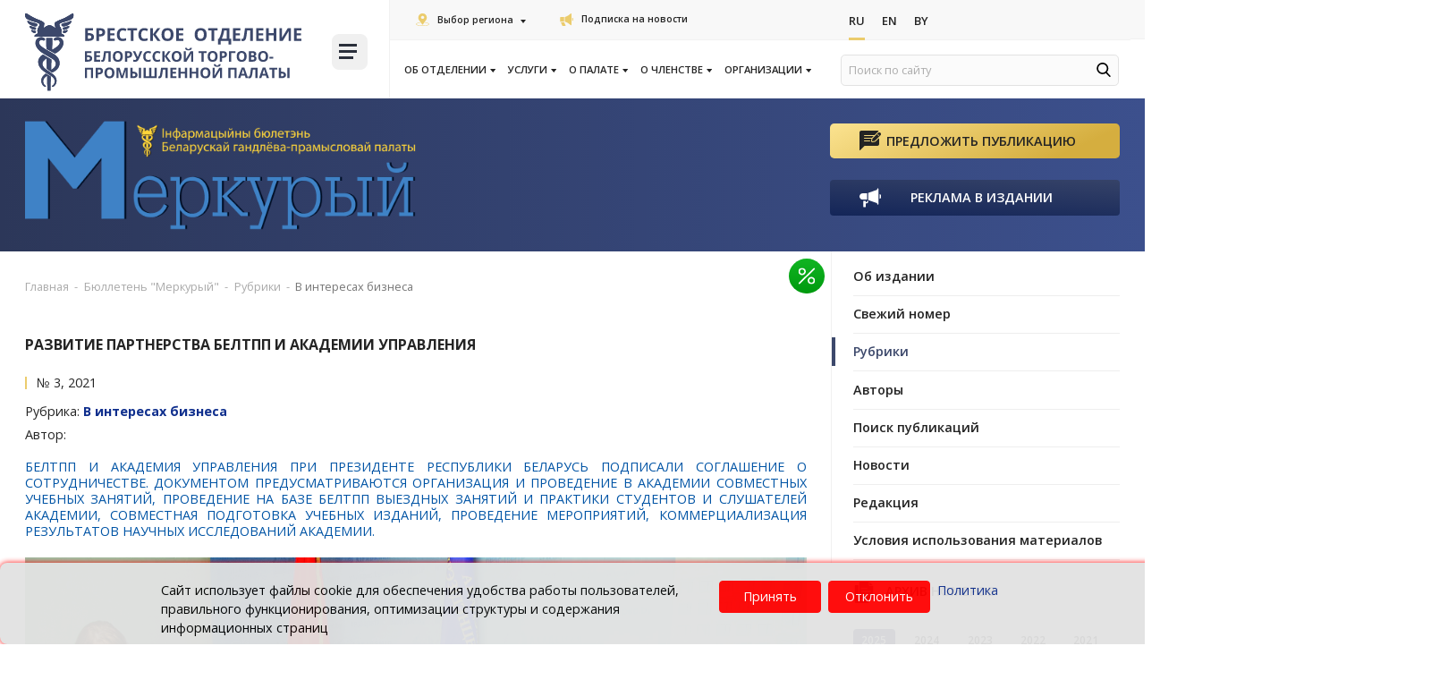

--- FILE ---
content_type: text/html; charset=UTF-8
request_url: https://brest.cci.by/byulleten-merkuryy/publikatsii/v-interesakh-biznesa/razvitie-partnerstva-beltpp-i-akademii-upravleniya/
body_size: 28446
content:

<!DOCTYPE html>
<html lang="ru">

<head>
    <title>Рубрики бюллетеня "Меркурый" от БелТПП</title>
    <meta http-equiv="Content-Type" content="text/html; charset=UTF-8" />
<meta name="robots" content="index, follow" />
<meta name="description" content="
	БЕЛТПП И АКАДЕМИЯ УПРАВЛЕНИЯ ПРИ ПРЕЗИДЕНТЕ РЕСПУБЛИКИ БЕЛАРУСЬ ПОДПИСАЛИ СОГЛАШЕНИЕ О СОТРУДНИЧЕСТВЕ. ДОКУМЕНТОМ ПРЕДУСМАТРИВАЮТСЯ ОРГАНИЗАЦИЯ И ПРОВЕДЕНИЕ В АКАДЕМИИ СОВМЕСТНЫХ УЧЕБНЫХ ЗАНЯТИЙ, ПРОВЕДЕНИЕ НА БАЗЕ БЕЛТПП ВЫЕЗДНЫХ ЗАНЯТИЙ И ПРАКТИКИ СТУДЕНТОВ И СЛУШАТЕЛЕЙ АКАДЕМИИ, СОВМЕСТНАЯ ПОДГОТОВКА УЧЕБНЫХ ИЗДАНИЙ, ПРОВЕДЕНИЕ МЕРОПРИЯТИЙ, КОММЕРЦИАЛИЗАЦИЯ РЕЗУЛЬТАТОВ НАУЧНЫХ ИССЛЕДОВАНИЙ АКАДЕМИИ.
" />
<link rel="canonical" href="https://www.cci.by/byulleten-merkuryy/publikatsii/v-interesakh-biznesa/razvitie-partnerstva-beltpp-i-akademii-upravleniya/" />
<link href="/bitrix/js/ui/design-tokens/dist/ui.design-tokens.css?175068994026358" type="text/css"  rel="stylesheet" />
<link href="/bitrix/js/ui/fonts/opensans/ui.font.opensans.css?16886455282555" type="text/css"  rel="stylesheet" />
<link href="/bitrix/js/main/popup/dist/main.popup.bundle.css?175069024031694" type="text/css"  rel="stylesheet" />
<link href="/bitrix/js/ui/design-tokens/air/dist/air-design-tokens.css?1768208034118943" type="text/css"  rel="stylesheet" />
<link href="/bitrix/js/ui/icon-set/icon-base.css?17682080352146" type="text/css"  rel="stylesheet" />
<link href="/bitrix/js/ui/icon-set/actions/style.css?175069029020996" type="text/css"  rel="stylesheet" />
<link href="/bitrix/js/ui/icon-set/main/style.css?175069029080627" type="text/css"  rel="stylesheet" />
<link href="/bitrix/js/ui/icon-set/outline/style.css?1768208035116154" type="text/css"  rel="stylesheet" />
<link href="/bitrix/js/main/sidepanel/dist/side-panel.bundle.css?176820805824126" type="text/css"  rel="stylesheet" />
<link href="/local/templates/cor/components/bitrix/news.detail/imageleft-pub/style.css?16497434854784" type="text/css"  rel="stylesheet" />
<link href="/local/templates/cor/styles_dep/font-awesome.min.css?164974348831000" type="text/css"  data-template-style="true"  rel="stylesheet" />
<link href="/local/templates/cor/styles_dep/owl.carousel.css?164974348815456" type="text/css"  data-template-style="true"  rel="stylesheet" />
<link href="/local/templates/cor/styles_dep/jquery.fancybox.css?16497434885648" type="text/css"  data-template-style="true"  rel="stylesheet" />
<link href="/local/templates/cor/styles_dep/header.css?164974348823906" type="text/css"  data-template-style="true"  rel="stylesheet" />
<link href="/local/templates/cor/styles_dep/sidebar.css?16497434886873" type="text/css"  data-template-style="true"  rel="stylesheet" />
<link href="/local/templates/cor/styles_dep/footer.css?16497434882202" type="text/css"  data-template-style="true"  rel="stylesheet" />
<link href="/local/templates/cor/styles_dep/content.css?164974348850255" type="text/css"  data-template-style="true"  rel="stylesheet" />
<link href="/local/templates/cor/styles/smart-filter-dropdown-fix.css?17522152831106" type="text/css"  data-template-style="true"  rel="stylesheet" />
<link href="/local/templates/cor/styles_dep/jquery.formstyler.css?16497434882188" type="text/css"  data-template-style="true"  rel="stylesheet" />
<link href="/local/templates/cor/styles_dep/jquery.formstyler.theme.css?164974348810757" type="text/css"  data-template-style="true"  rel="stylesheet" />
<link href="/local/templates/cor/styles/header-responsive.css?1750690925510" type="text/css"  data-template-style="true"  rel="stylesheet" />
<link href="/local/templates/cor/styles/priority_participation/priority_participation.css?17436695371836" type="text/css"  data-template-style="true"  rel="stylesheet" />
<link href="/local/templates/cor/styles/priority_participation/events.css?17436695373457" type="text/css"  data-template-style="true"  rel="stylesheet" />
<link href="/local/templates/cor/styles/priority_participation/event-card.css?17436695372554" type="text/css"  data-template-style="true"  rel="stylesheet" />
<link href="/local/templates/cor/styles/priority_participation/field-checkbox.css?17436695371366" type="text/css"  data-template-style="true"  rel="stylesheet" />
<link href="/local/templates/cor/styles/priority_participation/available-block.css?17436695371885" type="text/css"  data-template-style="true"  rel="stylesheet" />
<link href="/local/templates/cor/styles/priority_participation/section-favorable-conditions.css?17436695372771" type="text/css"  data-template-style="true"  rel="stylesheet" />
<link href="/local/templates/cor/styles/style.css?1751016722497790" type="text/css"  data-template-style="true"  rel="stylesheet" />
<link href="/local/templates/cor/components/bitrix/menu/new_top_dep/style.css?16497434857923" type="text/css"  data-template-style="true"  rel="stylesheet" />
<link href="/local/components/cookie.notification/templates/.default/style.css?17345306002682" type="text/css"  data-template-style="true"  rel="stylesheet" />
<link href="/local/templates/cor/template_styles.css?1649743488267" type="text/css"  data-template-style="true"  rel="stylesheet" />
<script>if(!window.BX)window.BX={};if(!window.BX.message)window.BX.message=function(mess){if(typeof mess==='object'){for(let i in mess) {BX.message[i]=mess[i];} return true;}};</script>
<script>(window.BX||top.BX).message({"JS_CORE_LOADING":"Загрузка...","JS_CORE_NO_DATA":"- Нет данных -","JS_CORE_WINDOW_CLOSE":"Закрыть","JS_CORE_WINDOW_EXPAND":"Развернуть","JS_CORE_WINDOW_NARROW":"Свернуть в окно","JS_CORE_WINDOW_SAVE":"Сохранить","JS_CORE_WINDOW_CANCEL":"Отменить","JS_CORE_WINDOW_CONTINUE":"Продолжить","JS_CORE_H":"ч","JS_CORE_M":"м","JS_CORE_S":"с","JSADM_AI_HIDE_EXTRA":"Скрыть лишние","JSADM_AI_ALL_NOTIF":"Показать все","JSADM_AUTH_REQ":"Требуется авторизация!","JS_CORE_WINDOW_AUTH":"Войти","JS_CORE_IMAGE_FULL":"Полный размер"});</script>

<script src="/bitrix/js/main/core/core.js?1768207993511455"></script>

<script>BX.Runtime.registerExtension({"name":"main.core","namespace":"BX","loaded":true});</script>
<script>BX.setJSList(["\/bitrix\/js\/main\/core\/core_ajax.js","\/bitrix\/js\/main\/core\/core_promise.js","\/bitrix\/js\/main\/polyfill\/promise\/js\/promise.js","\/bitrix\/js\/main\/loadext\/loadext.js","\/bitrix\/js\/main\/loadext\/extension.js","\/bitrix\/js\/main\/polyfill\/promise\/js\/promise.js","\/bitrix\/js\/main\/polyfill\/find\/js\/find.js","\/bitrix\/js\/main\/polyfill\/includes\/js\/includes.js","\/bitrix\/js\/main\/polyfill\/matches\/js\/matches.js","\/bitrix\/js\/ui\/polyfill\/closest\/js\/closest.js","\/bitrix\/js\/main\/polyfill\/fill\/main.polyfill.fill.js","\/bitrix\/js\/main\/polyfill\/find\/js\/find.js","\/bitrix\/js\/main\/polyfill\/matches\/js\/matches.js","\/bitrix\/js\/main\/polyfill\/core\/dist\/polyfill.bundle.js","\/bitrix\/js\/main\/core\/core.js","\/bitrix\/js\/main\/polyfill\/intersectionobserver\/js\/intersectionobserver.js","\/bitrix\/js\/main\/lazyload\/dist\/lazyload.bundle.js","\/bitrix\/js\/main\/polyfill\/core\/dist\/polyfill.bundle.js","\/bitrix\/js\/main\/parambag\/dist\/parambag.bundle.js"]);
</script>
<script>BX.Runtime.registerExtension({"name":"fx","namespace":"window","loaded":true});</script>
<script>BX.Runtime.registerExtension({"name":"main.pageobject","namespace":"BX","loaded":true});</script>
<script>BX.Runtime.registerExtension({"name":"ui.design-tokens","namespace":"window","loaded":true});</script>
<script>BX.Runtime.registerExtension({"name":"ui.fonts.opensans","namespace":"window","loaded":true});</script>
<script>BX.Runtime.registerExtension({"name":"main.popup","namespace":"BX.Main","loaded":true});</script>
<script>BX.Runtime.registerExtension({"name":"popup","namespace":"window","loaded":true});</script>
<script>(window.BX||top.BX).message({"CORE_CLIPBOARD_COPY_SUCCESS":"Скопировано","CORE_CLIPBOARD_COPY_FAILURE":"Не удалось скопировать"});</script>
<script>BX.Runtime.registerExtension({"name":"clipboard","namespace":"window","loaded":true});</script>
<script>BX.Runtime.registerExtension({"name":"ui.design-tokens.air","namespace":"window","loaded":true});</script>
<script>BX.Runtime.registerExtension({"name":"ui.icon-set","namespace":"window","loaded":true});</script>
<script>BX.Runtime.registerExtension({"name":"ui.icon-set.actions","namespace":"window","loaded":true});</script>
<script>BX.Runtime.registerExtension({"name":"ui.icon-set.main","namespace":"window","loaded":true});</script>
<script>BX.Runtime.registerExtension({"name":"ui.icon-set.outline","namespace":"window","loaded":true});</script>
<script>(window.BX||top.BX).message({"MAIN_SIDEPANEL_CLOSE":"Закрыть","MAIN_SIDEPANEL_PRINT":"Печать","MAIN_SIDEPANEL_NEW_WINDOW":"Открыть в новом окне","MAIN_SIDEPANEL_COPY_LINK":"Скопировать ссылку","MAIN_SIDEPANEL_MINIMIZE":"Свернуть","MAIN_SIDEPANEL_REMOVE_ALL":"Удалить всё из быстрого доступа"});</script>
<script>BX.Runtime.registerExtension({"name":"main.sidepanel","namespace":"BX.SidePanel","loaded":true});</script>
<script>BX.Runtime.registerExtension({"name":"sidepanel","namespace":"window","loaded":true});</script>
<script>(window.BX||top.BX).message({"LANGUAGE_ID":"ru","FORMAT_DATE":"DD.MM.YYYY","FORMAT_DATETIME":"DD.MM.YYYY HH:MI:SS","COOKIE_PREFIX":"BITRIX_SM","SERVER_TZ_OFFSET":"10800","UTF_MODE":"Y","SITE_ID":"br","SITE_DIR":"\/","USER_ID":"","SERVER_TIME":1768830534,"USER_TZ_OFFSET":0,"USER_TZ_AUTO":"Y","bitrix_sessid":"bcb676f82cf913ef453895baccf6bc1d"});</script>


<script src="/bitrix/js/main/core/core_fx.js?161397641216888"></script>
<script src="/bitrix/js/art.devfunc/script.js?16139763991726"></script>
<script src="/bitrix/js/main/pageobject/dist/pageobject.bundle.js?1768207993999"></script>
<script src="/bitrix/js/main/popup/dist/main.popup.bundle.js?1768208058119952"></script>
<script src="/bitrix/js/main/core/core_clipboard.js?16886454454831"></script>
<script src="/bitrix/js/main/sidepanel/dist/side-panel.bundle.js?1768208058163618"></script>
<script src="/bitrix/js/yandex.metrika/script.js?17484231416603"></script>
<script type='text/javascript'>window['recaptchaFreeOptions']={'size':'normal','theme':'light','badge':'bottomright','version':'','action':'','lang':'ru','key':'6LcEp0wbAAAAAMq7eFVBhipUVCkR2pPFlLv1F2jx'};</script>
<script type="text/javascript">/* 
	ReCaptcha 2.0 Google js
	modul bitrix
	Shevtcoff S.V. 
	date 24.03.17
	time 08:55
	
	Recaptchafree - object
	Recaptchafree.render() - method render
	Recaptchafree.reset() - method reset
	Recaptchafree.items - array id widget
*/

/* global grecaptcha */

"use strict";

var Recaptchafree = Recaptchafree || {};
Recaptchafree.items = new Array();
Recaptchafree.form_submit;
/**
 * render recaptcha
 * @returns false
 */
Recaptchafree.render = function() { 
   if(window.grecaptcha){
        var elements = document.querySelectorAll('div.g-recaptcha');
        var widget;
        Recaptchafree.items = [];
        for (var i = 0; i < elements.length; i++) {
            if(elements[i].innerHTML === "") {
                widget = grecaptcha.render(elements[i], {
                    'sitekey' : elements[i].getAttribute("data-sitekey"),
                    'theme' : elements[i].getAttribute("data-theme"),
                    'size' : elements[i].getAttribute("data-size"),
                    'callback' : elements[i].getAttribute("data-callback"),
                    'badge' : elements[i].getAttribute("data-badge")
                });
                elements[i].setAttribute("data-widget", widget);
                Recaptchafree.items.push(widget);
            } else {
                widget =  elements[i].getAttribute("data-widget");
                Recaptchafree.items.push(parseInt(widget));
            }
        }
    } 
    
};
/**
 * reset recaptcha after ajax or show modal
 * @returns  false
 */
Recaptchafree.reset = function() { 
   if(window.grecaptcha){
        Recaptchafree.render();
            for (var i = 0; i < Recaptchafree.items.length; i++) {
                grecaptcha.reset(Recaptchafree.items[i]);
            } 

    }  
};
/**
 * callback submit form with invisible recaptcha
 * @param {type} token
 * @returns false
 */
function RecaptchafreeSubmitForm(token) {
    if(Recaptchafree.form_submit !== undefined){
        var x = document.createElement("INPUT"); // create token input
        x.setAttribute("type", "hidden");  
        x.name = "g-recaptcha-response";
        x.value = token;
        Recaptchafree.form_submit.appendChild(x);  // append current form
        var elements = Recaptchafree.form_submit.elements;
        for (var i = 0; i < elements.length; i++) {
            if(elements[i].getAttribute("type") === "submit")  {
                var submit_hidden = document.createElement("INPUT"); // create submit input hidden
                submit_hidden.setAttribute("type", "hidden");  
                submit_hidden.name = elements[i].name;
                submit_hidden.value = elements[i].value;
                Recaptchafree.form_submit.appendChild(submit_hidden);  // append current form
            }
        }
        document.createElement('form').submit.call(Recaptchafree.form_submit); // submit form
    }       
};
/**
 * onload recaptcha  
 * @returns  false
 */
function onloadRecaptchafree(){
    Recaptchafree.render();
    // If invisible recaptcha on the page
    if (document.addEventListener) { 
        document.addEventListener('submit',function(e){
            if(e.target && e.target.tagName === "FORM"){
                var g_recaptcha = e.target.querySelectorAll('div.g-recaptcha');
                if(g_recaptcha[0] !== undefined && g_recaptcha[0].getAttribute("data-size") === "invisible"){
                    var widget_id = g_recaptcha[0].getAttribute("data-widget");
                    grecaptcha.execute(widget_id);
                    Recaptchafree.form_submit = e.target;
                    e.preventDefault();    
                }
            } 
        }, false);
    } else {
        document.attachEvent("onsubmit", function(e){
            var target = e.target || e.srcElement;
            if(e.target && e.target.tagName === "FORM"){
                var widget_id = e.target.getAttribute("data-widget");
                grecaptcha.execute(widget_id);
                Recaptchafree.form_submit = target;    
                e.returnValue = false;
            }
        });
    }
    // hide grecaptcha-badge, if multi invisible recaptcha
    var badges = document.querySelectorAll('.grecaptcha-badge'); 
    for (var i = 1; i < badges.length; i++) {
        badges[i].style.display="none";
    }
} </script>
        <script type="text/javascript">
            window.counters = [];
        </script>
        
<script>var RSDevFunc_BasketEndWord_end1 = "";var RSDevFunc_BasketEndWord_end2 = "";var RSDevFunc_BasketEndWord_end3 = "";</script>
<link href="/local/templates/cor/favicon.ico" rel="shortcut icon"  type="image/x-icon">
<meta http-equiv="X-UA-Compatible" content="IE=edge">
<meta name="viewport" content="width=device-width, initial-scale=1">
<script src="//yastatic.net/share/share.js"></script>
<link href="//fonts.googleapis.com/css?family=Open+Sans:300,400,600,700&display=swap&subset=cyrillic,cyrillic-ext" rel="stylesheet" type="text/css">
<link rel="stylesheet" href="https://cdn.jsdelivr.net/npm/select2@4.1.0-beta.1/dist/css/select2.min.css">
<script>window[window.dataLayerName] = window[window.dataLayerName] || [];</script>



<script src="/local/templates/cor/js/jquery-1.11.2.min.js?164974348895931"></script>
<script src="/local/templates/cor/js/bootstrap/bootstrap.js?164974348866732"></script>
<script src="/local/templates/cor/js/owl.carousel.min.js?164974348841183"></script>
<script src="/local/templates/cor/js/fancybox/jquery.fancybox.pack.js?164974348823135"></script>
<script src="/local/templates/cor/js/jquery.nicescroll.min.js?164974348860010"></script>
<script src="/local/templates/cor/js/jquery.matchHeight.js?164974348811778"></script>
<script src="/local/templates/cor/js/jquery.formstyler.min.js?164974348818037"></script>
<script src="/local/templates/cor/js/jquery.cookie.js?16497434883066"></script>
<script src="/local/templates/cor/js/sticky-kit.min.js?16497434883267"></script>
<script src="/local/templates/cor/js/script.js?164974348834351"></script>
<script src="/local/templates/cor/js/select2.js?1649743488155132"></script>
<script src="/local/templates/cor/custom/script.js?16497434879281"></script>
<script src="/local/templates/cor/components/bitrix/news.detail/imageleft-pub/script.js?16497434851726"></script>

    <script>
        // some JS params
        var SITE_ID = 'br',
            SITE_DIR = '/',
            SITE_TEMPLATE_PATH = '/local/templates/cor',
            BX_COOKIE_PREFIX = 'BITRIX_SM_',
            AR_CORP_COUNT_COMPARE = 0,
            AR_CORP_COUNT_FAVORITE = 0,
            AR_CORP_COUNT_BASKET = 0;
        // messages
        BX.message({
            "ARCORP_JS_REQUIRED_FIELD": "Поле обязательно для заполнения"
        });
    </script>

    <link href="https://cdn.jsdelivr.net/npm/select2@4.1.0-beta.1/dist/css/select2.min.css" rel="stylesheet">
    <style>
        @media (min-width: 992px) and (max-width: 1550px) {
            .col-links {
                width: 66.4%;
            }

            .col-logo {
                width: 33.6%;
            }
        }

        @media (max-width: 1440px) {
            body .col-links .news-list:first-child>div.left-links {
                font-size: 13px;
            }
        }

        @media (max-width: 375px) {
            body .col-links .news-list:first-child>div.left-links {
                font-size: 11px;
            }
        }

        @media (max-width: 340px) {
            body .col-links .news-list:first-child>div.left-links {
                font-size: 9px;
            }
        }

            </style>
    <script src="/bitrix/templates/cor/js/select2.js"></script>
    <script>
        if ($(window).width() > 900) {
            window.hashName = window.location.hash;

            $('ul.nav-sidebar li a[href*="${hashName}"]').each(function() {
                $(this).parent('li').addClass('active')
            });
            window.location.hash = '';
            $(window).load(function() {
                if (window.hashName) {
                    if (navigator.userAgent.indexOf("Firefox") != -1) {
                        $('html, body').animate({
                            scrollTop: $(window.hashName).offset().top - 120
                        }, 10);
                    } else {

                        $('html, body').animate({
                            scrollTop: $(window.hashName).offset().top - 120
                        }, 10);
                    }
                }
            });
        }
    </script>
    
<body class=" not_main												"><!-- Google Tag Manager (noscript) -->
	<noscript><iframe src="https://www.googletagmanager.com/ns.html?id=GTM-5FTXPZ"
	height="0" width="0" style="display:none;visibility:hidden"></iframe></noscript>
<!-- End Google Tag Manager (noscript) -->

    
        <div id="panel"></div>
                <div class="wrapper">
            <!-- Header v1 -->
<!-- header.no-border - стиль без бордеров -->
<!-- header.color - стиль с заливкой -->
<header class="style4 color default">
	<!-- Navbar -->
	<div class="container-fluid">
		<div class="navbar navbar-default mega-menu" role="navigation">
			<div class="navbar-header">
				<div class="row news-list main-nav-list">
					<div class="col-md-4 col-logo">
						<div class="col">
							<div class="logo-img">
								<a href="/"><img src="/local/templates/cor/img/logo/logo.svg" loading="lazy"  alt="Белорусская торгово-промышленная палата" title="Белорусская торгово-промышленная палата"></a>							</div>
						</div>
						<div class="col">
							<div class="burger-block">
								

<a class="menu_button">
    <span class="icon-toggle">
        <span></span>
        <span></span>
        <span></span>
	</span>
</a>
<nav class="menu_2">
	<div class="table-menu">
	
		<table>
			<tr>
													
					<td class="dropdown ">
				
						<div class="wrap">
							<a class="dropdown-toggle" href="/ob-otdelenii/" title="Об отделении">
								Об отделении																	&nbsp;<i class="fa fa-angle-down"></i>
															</a>
															<span class="tail"></span>
								<ul class="dropdown-menu">
																													<li class="1 ">


											<a class="" href="/ob-otdelenii/kontakti" title="Контакты">Контакты</a>
											
																					</li>
																													<li class="1 ">


											<a class="" href="/ob-otdelenii/ob-otdelenii" title="Об отделении">Об отделении</a>
											
																					</li>
																													<li class="1 ">


											<a class="" href="/ob-otdelenii/politika-v-otnoshenii-obrabotki-personalnykh-dannykh/index.php" title="Политика в отношении обработки персональных данных">Политика в отношении обработки персональных данных</a>
											
																					</li>
																													<li class="1 ">


											<a class="" href="/ob-otdelenii/kodeks-korporativnoy-etiki" title="Кодекс корпоративной этики">Кодекс корпоративной этики</a>
											
																					</li>
																	</ul>
													</div>
					</td>
					<td class="slash"></td>
													
					<td class="dropdown ">
				
						<div class="wrap">
							<a class="dropdown-toggle" href="/uslugi/" title="Услуги">
								Услуги																	&nbsp;<i class="fa fa-angle-down"></i>
															</a>
															<span class="tail"></span>
								<ul class="dropdown-menu">
																													<li class="1 ">


											<a class="" href="/uslugi/sertifikat-o-proiskhozhdenii-tovara/" title="Сертификация происхождения товара">Сертификация происхождения товара</a>
											
																					</li>
																													<li class="1 ">


											<a class="" href="/uslugi/sertifikatsiya-produktsii-sobstvennogo-proizvodstva/" title="Сертификация продукции, работ, услуг собственного производства">Сертификация продукции, работ, услуг собственного производства</a>
											
																					</li>
																													<li class="1 ">


											<a class="" href="/uslugi/sertifikat-svobodnoi-prodajy/" title="Сертификат свободной продажи">Сертификат свободной продажи</a>
											
																					</li>
																													<li class="1 ">


											<a class="" href="/uslugi/vklyuchenie-v-evraziyskiy-reestr-promyshlennykh-tovarov/" title="Включение в Евразийский реестр промышленных товаров">Включение в Евразийский реестр промышленных товаров</a>
											
																					</li>
																													<li class="1 ">


											<a class="" href="/uslugi/otsenka/" title="Оценка">Оценка</a>
											
																					</li>
																													<li class="1 ">


											<a class="" href="/uslugi/ekspertiza/" title="Экспертиза товара">Экспертиза товара</a>
											
																					</li>
																													<li class="1 ">


											<a class="" href="/uslugi/vystavochnaya-deyatelnost/" title="Выставочно-ярмарочная деятельность">Выставочно-ярмарочная деятельность</a>
											
																					</li>
																													<li class="1 ">


											<a class="" href="/uslugi/mezhdunarodnoe-delovoe-sotrudnichestvo/" title="Международное деловое сотрудничество">Международное деловое сотрудничество</a>
											
																					</li>
																													<li class="1 ">


											<a class="" href="/uslugi/perevodcheskie-uslugi/" title="Услуги перевода">Услуги перевода</a>
											
																					</li>
																													<li class="1 ">


											<a class="" href="/uslugi/uslugi-tamozhennogo-predstavitelya/" title="Услуги таможенного представителя">Услуги таможенного представителя</a>
											
																					</li>
																													<li class="1 ">


											<a class="" href="/uslugi/karneta-ata/" title="Оформление и выдача карнета АТА">Оформление и выдача карнета АТА</a>
											
																					</li>
																													<li class="1 ">


											<a class="" href="/uslugi/delovoe-obrazovanie/" title="Деловое образование">Деловое образование</a>
											
																					</li>
																													<li class="1 ">


											<a class="" href="/uslugi/arbitrazh-i-mediatsiya/" title="Арбитраж и медиация">Арбитраж и медиация</a>
											
																					</li>
																													<li class="1 ">


											<a class="" href="/uslugi/arenda-v-breste/" title="Аренда помещений">Аренда помещений</a>
											
																					</li>
																													<li class="1 ">


											<a class="" href="/uslugi/podtverzhdenie-proizvodstva-komponentov/" title="Подтверждение производства компонентов промышленной продукции">Подтверждение производства компонентов промышленной продукции</a>
											
																					</li>
																													<li class="1 ">


											<a class="" href="/uslugi/podtverzhdenie-proizvodstva-promyshlennoy-produktsii/" title="Подтверждение производства промышленной продукции">Подтверждение производства промышленной продукции</a>
											
																					</li>
																													<li class="1 ">


											<a class="" href="/uslugi/719-komponenty%2Fpoleznaya-informatsiya-719%2F/" title="Подтверждение производства компонентов на территории Союзного государства">Подтверждение производства компонентов на территории Союзного государства</a>
											
																					</li>
																													<li class="1 ">


											<a class="" href="/uslugi/zaklyuchenie-o-sootvetstvii-usloviyam-predyavlyaemym-k-proizvoditelyam-produktsii/" title="ЗАКЛЮЧЕНИЕ О СООТВЕТСТВИИ УСЛОВИЯМ, ПРЕДЪЯВЛЯЕМЫМ К ПРОИЗВОДИТЕЛЯМ ПРОДУКЦИИ">ЗАКЛЮЧЕНИЕ О СООТВЕТСТВИИ УСЛОВИЯМ, ПРЕДЪЯВЛЯЕМЫМ К ПРОИЗВОДИТЕЛЯМ ПРОДУКЦИИ</a>
											
																					</li>
																													<li class="1 ">


											<a class="" href="/uslugi/marketingovaya-i-informatsionnaya-podderzhka/" title="Маркетинговая и информационная поддержка">Маркетинговая и информационная поддержка</a>
											
																					</li>
																													<li class="1 ">


											<a class="" href="/uslugi/pravovoe-obespechenie-ved/" title="Правовое обеспечение ВЭД">Правовое обеспечение ВЭД</a>
											
																					</li>
																													<li class="1 ">


											<a class="" href="/uslugi/okhrana-i-zashchita-intellektualnoy-sobtvennosti/" title="Охрана и защита интеллектуальной собственности">Охрана и защита интеллектуальной собственности</a>
											
																					</li>
																	</ul>
													</div>
					</td>
					<td class="slash"></td>
													
					<td class="dropdown ">
				
						<div class="wrap">
							<a class="dropdown-toggle" href="/o-palate/" title="О палате">
								О палате																	&nbsp;<i class="fa fa-angle-down"></i>
															</a>
															<span class="tail"></span>
								<ul class="dropdown-menu">
																													<li class="1 ">


											<a class="" href="/o-palate/zakon-o-tpp/" title="Закон о ТПП">Закон о ТПП</a>
											
																					</li>
																													<li class="1 ">


											<a class="" href="/o-palate/ustav-beltpp/" title="Устав БелТПП">Устав БелТПП</a>
											
																					</li>
																													<li class="1 ">


											<a class="" href="/o-palate/anniversary/" title="История БелТПП">История БелТПП</a>
											
																					</li>
																													<li class="1 ">


											<a class="" href="/o-palate" title="БелТПП сегодня">БелТПП сегодня</a>
											
																					</li>
																													<li class="1 ">


											<a class="" href="/o-palate/pressa-o-beltpp/" title="СМИ о БелТПП">СМИ о БелТПП</a>
											
																					</li>
																													<li class="1 ">


											<a class="" href="/o-palate/strategicheskiy-plan/" title="Стратегический план БелТПП 2027">Стратегический план БелТПП 2027</a>
											
																					</li>
																													<li class="1 ">


											<a class="" href="/o-palate/struktura-beltpp/" title="Структура">Структура</a>
											
																					</li>
																													<li class="1 ">


											<a class="" href="/o-palate/novosti/" title="Новости">Новости</a>
											
																					</li>
																													<li class="1 ">


											<a class="" href="/meropriyatiya/" title="Календарь мероприятий">Календарь мероприятий</a>
											
																					</li>
																													<li class="dropdown-submenu1 ">


											<a class="no_link" href="/o-palate/komitety/" title="Комитеты">Комитеты</a>
											
																							<ul class="dropdown-menu">
																																									<li class=" ">
															<a href="/o-palate/komitety/komitet-po-razvitiyu-eksporta-i-vneshneekonomicheskoy-integratsii/" title="По развитию экспорта и внешнеэкономической интеграции">По развитию экспорта и внешнеэкономической интеграции</a>
																													</li>
																																									<li class=" ">
															<a href="/o-palate/komitety/komitet-po-vzaymodeisviy-s-EAC/" title="По взаимодействию с Евразийской экономической комиссией">По взаимодействию с Евразийской экономической комиссией</a>
																													</li>
																																									<li class=" ">
															<a href="/o-palate/komitety/komitet-po-vystavochno-yarmorochnoy-deyatelnosti/" title="По выставочно-ярмарочной и конгрессной деятельности">По выставочно-ярмарочной и конгрессной деятельности</a>
																													</li>
																									</ul>
																					</li>
																													<li class="dropdown-submenu1 ">


											<a class="no_link" href="/o-palate/proekty/" title="Проекты">Проекты</a>
											
																							<ul class="dropdown-menu">
																																									<li class=" ">
															<a href="/o-chlenstve/reestr-dobrosovestnykh-partnerov/" title="Реестр добросовестных партнеров">Реестр добросовестных партнеров</a>
																													</li>
																																									<li class=" ">
															<a href="/probiznes/" title="proБизнес в условиях санкций">proБизнес в условиях санкций</a>
																													</li>
																																									<li class=" ">
															<a href="/o-chlenstve/premium-klub-b2b/" title="Премиум-клуб «B2B»">Премиум-клуб «B2B»</a>
																													</li>
																																									<li class=" ">
															<a href="/golos-biznesa/" title="Информационная платформа «Голос бизнеса»">Информационная платформа «Голос бизнеса»</a>
																													</li>
																																									<li class=" ">
															<a href="/uslugi/delovoe-obrazovanie/akademiya-eksporta/" title="Академия экспорта">Академия экспорта</a>
																													</li>
																																									<li class=" ">
															<a href="/o-palate/proekty/lawcouncil/" title="Совет руководителей юридических служб членов БелТПП">Совет руководителей юридических служб членов БелТПП</a>
																													</li>
																									</ul>
																					</li>
																													<li class="dropdown-submenu1 ">


											<a class="no_link" href="/o-palate/izdaniya/" title="Издания">Издания</a>
											
																							<ul class="dropdown-menu">
																																									<li class=" active">
															<a href="/byulleten-merkuryy/" title="Информационный бюллетень «Меркурый»">Информационный бюллетень «Меркурый»</a>
																													</li>
																																									<li class=" ">
															<a href="/belorusskie-eksportery/?search=Y&q=&REGION%5B%5D=Брестская&set_filter=Показать#" title="Каталог «Белорусские экспортеры»">Каталог «Белорусские экспортеры»</a>
																													</li>
																									</ul>
																					</li>
																													<li class="dropdown-submenu1 ">


											<a class="no_link" href="/o-palate/partnery-beltpp/" title="Партнеры БелТПП">Партнеры БелТПП</a>
											
																							<ul class="dropdown-menu">
																																									<li class=" ">
															<a href="/o-palate/partnery-beltpp/partnerskie-organizacii/" title="Партнерские организации">Партнерские организации</a>
																													</li>
																																									<li class=" ">
															<a href="/o-palate/partnery-beltpp/predstaviteli-za-rubezhom/" title="Представители за рубежом">Представители за рубежом</a>
																													</li>
																																									<li class=" ">
															<a href="/o-palate/partnery-beltpp/delovye-sovety/" title="Деловые советы">Деловые советы</a>
																													</li>
																									</ul>
																					</li>
																													<li class="dropdown-submenu1 ">


											<a class="no_link" href="/o-palate/konkursy/" title="Конкурсы">Конкурсы</a>
											
																							<ul class="dropdown-menu">
																																									<li class=" ">
															<a href="/konkurs-luchshiy-eksporter-goda/" title="Лучший экспортер года">Лучший экспортер года</a>
																													</li>
																																									<li class=" ">
															<a href="/konkurs-smi/" title="Конкурс для представителей СМИ">Конкурс для представителей СМИ</a>
																													</li>
																																									<li class=" ">
															<a href="/konkurs-best/" title="Конкурс «Лучшая выпускная работа»">Конкурс «Лучшая выпускная работа»</a>
																													</li>
																									</ul>
																					</li>
																													<li class="1 ">


											<a class="" href="/o-palate/videokanal/" title="Видеоканал БелТПП">Видеоканал БелТПП</a>
											
																					</li>
																													<li class="1 ">


											<a class="" href="/o-palate/politika" title="Политика в отношении обработки персональных данных">Политика в отношении обработки персональных данных</a>
											
																					</li>
																													<li class="1 ">


											<a class="" href="/o-palate/corruption" title="Комиссия БелТПП по противодействию коррупции">Комиссия БелТПП по противодействию коррупции</a>
											
																					</li>
																													<li class="1 ">


											<a class="" href="/o-palate/kodeks" title="Кодекс корпоративной этики">Кодекс корпоративной этики</a>
											
																					</li>
																	</ul>
													</div>
					</td>
					<td class="slash"></td>
													
					<td class="dropdown ">
				
						<div class="wrap">
							<a class="dropdown-toggle" href="/o-chlenstve/" title="О членстве">
								О членстве																	&nbsp;<i class="fa fa-angle-down"></i>
															</a>
															<span class="tail"></span>
								<ul class="dropdown-menu">
																													<li class="1 ">


											<a class="" href="/o-chlenstve/" title="Членство в БелТПП">Членство в БелТПП</a>
											
																					</li>
																													<li class="1 ">


											<a class="" href="/o-chlenstve/cards" title="Карта членства">Карта членства</a>
											
																					</li>
																													<li class="1 ">


											<a class="" href="/o-chlenstve/polozhenie-o-chlenstve/" title="Положение о членстве">Положение о членстве</a>
											
																					</li>
																													<li class="1 ">


											<a class="" href="/o-chlenstve/chlenskie-vznosy/" title="Членские взносы">Членские взносы</a>
											
																					</li>
																													<li class="1 ">


											<a class="" href="/o-chlenstve/chleny-beltpp/" title="Члены БелТПП">Члены БелТПП</a>
											
																					</li>
																													<li class="1 ">


											<a class="" href="/o-chlenstve/znak_beltpp/" title="Знак «Член БелТПП»">Знак «Член БелТПП»</a>
											
																					</li>
																													<li class="dropdown-submenu1 ">


											<a class="no_link" href="/o-chlenstve/reestr-dobrosovestnykh-partnerov/" title="Реестр добросовестных партнеров">Реестр добросовестных партнеров</a>
											
																							<ul class="dropdown-menu">
																																									<li class=" ">
															<a href="/o-chlenstve/reestr-dobrosovestnykh-partnerov/polozhenie-o-reestre/" title="Положение о реестре">Положение о реестре</a>
																													</li>
																																									<li class=" ">
															<a href="/o-chlenstve/reestr-dobrosovestnykh-partnerov/formy-dokumentov/" title="Формы документов">Формы документов</a>
																													</li>
																																									<li class=" ">
															<a href="/o-chlenstve/reestr-dobrosovestnykh-partnerov/reestr/" title="Реестр добросовестных партнеров">Реестр добросовестных партнеров</a>
																													</li>
																									</ul>
																					</li>
																													<li class="dropdown-submenu1 ">


											<a class="no_link" href="/o-chlenstve/premium-klub-b2b/" title="Премиум-клуб B2B">Премиум-клуб B2B</a>
											
																							<ul class="dropdown-menu">
																																									<li class=" ">
															<a href="/o-chlenstve/premium-klub-b2b/#b2b-preview" title="О Премиум-клубе «B2B»">О Премиум-клубе «B2B»</a>
																													</li>
																																									<li class=" ">
															<a href="/o-chlenstve/premium-klub-b2b/#discblock" title="Предложения со скидкой">Предложения со скидкой</a>
																													</li>
																																									<li class=" ">
															<a href="/o-chlenstve/premium-klub-b2b/#member_b2b" title="Участники клуба">Участники клуба</a>
																													</li>
																																									<li class=" ">
															<a href="/o-chlenstve/premium-klub-b2b/usloviya-uchastiya/" title="Условия участия">Условия участия</a>
																													</li>
																									</ul>
																					</li>
																													<li class="1 ">


											<a class="" href="/o-chlenstve/anketirovanie/" title="Анкетирование">Анкетирование</a>
											
																					</li>
																													<li class="1 ">


											<a class="" href="/o-chlenstve/dokumenty-na-vstuplenie/" title="Документы на вступление">Документы на вступление</a>
											
																					</li>
																													<li class="1 ">


											<a class="" href="/o-chlenstve/advert/" title="О распространении рекламы членам БелТПП">О распространении рекламы членам БелТПП</a>
											
																					</li>
																	</ul>
													</div>
					</td>
					<td class="slash"></td>
													
					<td class="dropdown ">
				
						<div class="wrap">
							<a class="dropdown-toggle" href="/organizatsii/" title="Организации">
								Организации																	&nbsp;<i class="fa fa-angle-down"></i>
															</a>
															<span class="tail"></span>
								<ul class="dropdown-menu">
																													<li class="1 ">


											<a class="" href="https://www.cci.by" title="БелТПП">БелТПП</a>
											
																					</li>
																													<li class="1 ">


											<a class="" href="" title="Брестское отделение БелТПП">Брестское отделение БелТПП</a>
											
																					</li>
																													<li class="1 ">


											<a class="" href="https://vitebsk.cci.by" title="Витебское отделение БелТПП">Витебское отделение БелТПП</a>
											
																					</li>
																													<li class="1 ">


											<a class="" href="https://gomel.cci.by" title="Гомельское отделение БелТПП">Гомельское отделение БелТПП</a>
											
																					</li>
																													<li class="1 ">


											<a class="" href="https://grodno.cci.by" title="Гродненское отделение БелТПП">Гродненское отделение БелТПП</a>
											
																					</li>
																													<li class="1 ">


											<a class="" href="https://minsk.cci.by" title="Минское отделение БелТПП">Минское отделение БелТПП</a>
											
																					</li>
																													<li class="1 ">


											<a class="" href="https://mogilev.cci.by" title="Могилевское отделение БелТПП">Могилевское отделение БелТПП</a>
											
																					</li>
																													<li class="1 ">


											<a class="" href="https://www.belinterexpo.by/" title="Белинтерэкспо">Белинтерэкспо</a>
											
																					</li>
																													<li class="1 ">


											<a class="" href="http://www.ip-cci.by/" title="Белпатентсервис">Белпатентсервис</a>
											
																					</li>
																													<li class="1 ">


											<a class="" href="https://iac.by/" title="МАС при БелТПП">МАС при БелТПП</a>
											
																					</li>
																													<li class="1 ">


											<a class="" href="https://edubiz.by/" title="Центр делового образования">Центр делового образования</a>
											
																					</li>
																	</ul>
													</div>
					</td>
					<td class="slash"></td>
								<td class="dropdown js-dropdown nosave" style="display:none;">
					<div class="wrap">
						<a class="dropdown-toggle more-items" href="#">
							<span>...</span>
						</a>
						<span class="tail"></span>
						<ul class="dropdown-menu"></ul>
					</div>
				</td>
							</tr>
		</table>
	</div>
<script>
	$(document).ready(function () {
		$('header .menu_2 tr td .dropdown-menu li a.no_link').append('<i class="fa fa-angle-down">');
	});

											</script>
	<ul class="nav nav-pills responsive-menu mob_menu" id="mainMenu">
								<li class="dropdown ">
				<a class="dropdown-toggle" href="/ob-otdelenii/" title="Об отделении">
					Об отделении											<i class="fa fa-angle-down"></i>
									</a>
									<ul class="dropdown-menu">
																				<li class="  ">
								<a class="subitem-a " href="/ob-otdelenii/kontakti" title="Контакты">
									Контакты									
								</a>
															</li>
																				<li class="  ">
								<a class="subitem-a " href="/ob-otdelenii/ob-otdelenii" title="Об отделении">
									Об отделении									
								</a>
															</li>
																				<li class="  ">
								<a class="subitem-a " href="/ob-otdelenii/politika-v-otnoshenii-obrabotki-personalnykh-dannykh/index.php" title="Политика в отношении обработки персональных данных">
									Политика в отношении обработки персональных данных									
								</a>
															</li>
																				<li class="  ">
								<a class="subitem-a " href="/ob-otdelenii/kodeks-korporativnoy-etiki" title="Кодекс корпоративной этики">
									Кодекс корпоративной этики									
								</a>
															</li>
											</ul>
							</li>
								<li class="dropdown ">
				<a class="dropdown-toggle" href="/uslugi/" title="Услуги">
					Услуги											<i class="fa fa-angle-down"></i>
									</a>
									<ul class="dropdown-menu">
																				<li class="  ">
								<a class="subitem-a " href="/uslugi/sertifikat-o-proiskhozhdenii-tovara/" title="Сертификация происхождения товара">
									Сертификация происхождения товара									
								</a>
															</li>
																				<li class="  ">
								<a class="subitem-a " href="/uslugi/sertifikatsiya-produktsii-sobstvennogo-proizvodstva/" title="Сертификация продукции, работ, услуг собственного производства">
									Сертификация продукции, работ, услуг собственного производства									
								</a>
															</li>
																				<li class="  ">
								<a class="subitem-a " href="/uslugi/sertifikat-svobodnoi-prodajy/" title="Сертификат свободной продажи">
									Сертификат свободной продажи									
								</a>
															</li>
																				<li class="  ">
								<a class="subitem-a " href="/uslugi/vklyuchenie-v-evraziyskiy-reestr-promyshlennykh-tovarov/" title="Включение в Евразийский реестр промышленных товаров">
									Включение в Евразийский реестр промышленных товаров									
								</a>
															</li>
																				<li class="  ">
								<a class="subitem-a " href="/uslugi/otsenka/" title="Оценка">
									Оценка									
								</a>
															</li>
																				<li class="  ">
								<a class="subitem-a " href="/uslugi/ekspertiza/" title="Экспертиза товара">
									Экспертиза товара									
								</a>
															</li>
																				<li class="  ">
								<a class="subitem-a " href="/uslugi/vystavochnaya-deyatelnost/" title="Выставочно-ярмарочная деятельность">
									Выставочно-ярмарочная деятельность									
								</a>
															</li>
																				<li class="  ">
								<a class="subitem-a " href="/uslugi/mezhdunarodnoe-delovoe-sotrudnichestvo/" title="Международное деловое сотрудничество">
									Международное деловое сотрудничество									
								</a>
															</li>
																				<li class="  ">
								<a class="subitem-a " href="/uslugi/perevodcheskie-uslugi/" title="Услуги перевода">
									Услуги перевода									
								</a>
															</li>
																				<li class="  ">
								<a class="subitem-a " href="/uslugi/uslugi-tamozhennogo-predstavitelya/" title="Услуги таможенного представителя">
									Услуги таможенного представителя									
								</a>
															</li>
																				<li class="  ">
								<a class="subitem-a " href="/uslugi/karneta-ata/" title="Оформление и выдача карнета АТА">
									Оформление и выдача карнета АТА									
								</a>
															</li>
																				<li class="  ">
								<a class="subitem-a " href="/uslugi/delovoe-obrazovanie/" title="Деловое образование">
									Деловое образование									
								</a>
															</li>
																				<li class="  ">
								<a class="subitem-a " href="/uslugi/arbitrazh-i-mediatsiya/" title="Арбитраж и медиация">
									Арбитраж и медиация									
								</a>
															</li>
																				<li class="  ">
								<a class="subitem-a " href="/uslugi/arenda-v-breste/" title="Аренда помещений">
									Аренда помещений									
								</a>
															</li>
																				<li class="  ">
								<a class="subitem-a " href="/uslugi/podtverzhdenie-proizvodstva-komponentov/" title="Подтверждение производства компонентов промышленной продукции">
									Подтверждение производства компонентов промышленной продукции									
								</a>
															</li>
																				<li class="  ">
								<a class="subitem-a " href="/uslugi/podtverzhdenie-proizvodstva-promyshlennoy-produktsii/" title="Подтверждение производства промышленной продукции">
									Подтверждение производства промышленной продукции									
								</a>
															</li>
																				<li class="  ">
								<a class="subitem-a " href="/uslugi/719-komponenty%2Fpoleznaya-informatsiya-719%2F/" title="Подтверждение производства компонентов на территории Союзного государства">
									Подтверждение производства компонентов на территории Союзного государства									
								</a>
															</li>
																				<li class="  ">
								<a class="subitem-a " href="/uslugi/zaklyuchenie-o-sootvetstvii-usloviyam-predyavlyaemym-k-proizvoditelyam-produktsii/" title="ЗАКЛЮЧЕНИЕ О СООТВЕТСТВИИ УСЛОВИЯМ, ПРЕДЪЯВЛЯЕМЫМ К ПРОИЗВОДИТЕЛЯМ ПРОДУКЦИИ">
									ЗАКЛЮЧЕНИЕ О СООТВЕТСТВИИ УСЛОВИЯМ, ПРЕДЪЯВЛЯЕМЫМ К ПРОИЗВОДИТЕЛЯМ ПРОДУКЦИИ									
								</a>
															</li>
																				<li class="  ">
								<a class="subitem-a " href="/uslugi/marketingovaya-i-informatsionnaya-podderzhka/" title="Маркетинговая и информационная поддержка">
									Маркетинговая и информационная поддержка									
								</a>
															</li>
																				<li class="  ">
								<a class="subitem-a " href="/uslugi/pravovoe-obespechenie-ved/" title="Правовое обеспечение ВЭД">
									Правовое обеспечение ВЭД									
								</a>
															</li>
																				<li class="  ">
								<a class="subitem-a " href="/uslugi/okhrana-i-zashchita-intellektualnoy-sobtvennosti/" title="Охрана и защита интеллектуальной собственности">
									Охрана и защита интеллектуальной собственности									
								</a>
															</li>
											</ul>
							</li>
								<li class="dropdown ">
				<a class="dropdown-toggle" href="/o-palate/" title="О палате">
					О палате											<i class="fa fa-angle-down"></i>
									</a>
									<ul class="dropdown-menu">
																				<li class="  ">
								<a class="subitem-a " href="/o-palate/zakon-o-tpp/" title="Закон о ТПП">
									Закон о ТПП									
								</a>
															</li>
																				<li class="  ">
								<a class="subitem-a " href="/o-palate/ustav-beltpp/" title="Устав БелТПП">
									Устав БелТПП									
								</a>
															</li>
																				<li class="  ">
								<a class="subitem-a " href="/o-palate/anniversary/" title="История БелТПП">
									История БелТПП									
								</a>
															</li>
																				<li class="  ">
								<a class="subitem-a " href="/o-palate" title="БелТПП сегодня">
									БелТПП сегодня									
								</a>
															</li>
																				<li class="  ">
								<a class="subitem-a " href="/o-palate/pressa-o-beltpp/" title="СМИ о БелТПП">
									СМИ о БелТПП									
								</a>
															</li>
																				<li class="  ">
								<a class="subitem-a " href="/o-palate/strategicheskiy-plan/" title="Стратегический план БелТПП 2027">
									Стратегический план БелТПП 2027									
								</a>
															</li>
																				<li class="  ">
								<a class="subitem-a " href="/o-palate/struktura-beltpp/" title="Структура">
									Структура									
								</a>
															</li>
																				<li class="  ">
								<a class="subitem-a " href="/o-palate/novosti/" title="Новости">
									Новости									
								</a>
															</li>
																				<li class="  ">
								<a class="subitem-a " href="/meropriyatiya/" title="Календарь мероприятий">
									Календарь мероприятий									
								</a>
															</li>
																				<li class="dropdown-submenu dropdown-toggle  ">
								<a class="subitem-a no_link" href="/o-palate/komitety/" title="Комитеты">
									Комитеты																			&nbsp;<i class="fa fa-angle-down"></i>
									
								</a>
																	<ul class="dropdown-menu">
																																<li class=" ">
												<a class="subitem-a " href="/o-palate/komitety/komitet-po-razvitiyu-eksporta-i-vneshneekonomicheskoy-integratsii/" title="По развитию экспорта и внешнеэкономической интеграции">
													По развитию экспорта и внешнеэкономической интеграции													
													
												</a>
																							</li>
																																<li class=" ">
												<a class="subitem-a " href="/o-palate/komitety/komitet-po-vzaymodeisviy-s-EAC/" title="По взаимодействию с Евразийской экономической комиссией">
													По взаимодействию с Евразийской экономической комиссией													
													
												</a>
																							</li>
																																<li class=" ">
												<a class="subitem-a " href="/o-palate/komitety/komitet-po-vystavochno-yarmorochnoy-deyatelnosti/" title="По выставочно-ярмарочной и конгрессной деятельности">
													По выставочно-ярмарочной и конгрессной деятельности													
													
												</a>
																							</li>
																			</ul>
															</li>
																				<li class="dropdown-submenu dropdown-toggle  ">
								<a class="subitem-a no_link" href="/o-palate/proekty/" title="Проекты">
									Проекты																			&nbsp;<i class="fa fa-angle-down"></i>
									
								</a>
																	<ul class="dropdown-menu">
																																<li class=" ">
												<a class="subitem-a " href="/o-chlenstve/reestr-dobrosovestnykh-partnerov/" title="Реестр добросовестных партнеров">
													Реестр добросовестных партнеров													
													
												</a>
																							</li>
																																<li class=" ">
												<a class="subitem-a " href="/probiznes/" title="proБизнес в условиях санкций">
													proБизнес в условиях санкций													
													
												</a>
																							</li>
																																<li class=" ">
												<a class="subitem-a " href="/o-chlenstve/premium-klub-b2b/" title="Премиум-клуб «B2B»">
													Премиум-клуб «B2B»													
													
												</a>
																							</li>
																																<li class=" ">
												<a class="subitem-a " href="/golos-biznesa/" title="Информационная платформа «Голос бизнеса»">
													Информационная платформа «Голос бизнеса»													
													
												</a>
																							</li>
																																<li class=" ">
												<a class="subitem-a " href="/uslugi/delovoe-obrazovanie/akademiya-eksporta/" title="Академия экспорта">
													Академия экспорта													
													
												</a>
																							</li>
																																<li class=" ">
												<a class="subitem-a " href="/o-palate/proekty/lawcouncil/" title="Совет руководителей юридических служб членов БелТПП">
													Совет руководителей юридических служб членов БелТПП													
													
												</a>
																							</li>
																			</ul>
															</li>
																				<li class="dropdown-submenu dropdown-toggle  ">
								<a class="subitem-a no_link" href="/o-palate/izdaniya/" title="Издания">
									Издания																			&nbsp;<i class="fa fa-angle-down"></i>
									
								</a>
																	<ul class="dropdown-menu">
																																<li class=" active">
												<a class="subitem-a " href="/byulleten-merkuryy/" title="Информационный бюллетень «Меркурый»">
													Информационный бюллетень «Меркурый»													
													
												</a>
																							</li>
																																<li class=" ">
												<a class="subitem-a " href="/belorusskie-eksportery/?search=Y&q=&REGION%5B%5D=Брестская&set_filter=Показать#" title="Каталог «Белорусские экспортеры»">
													Каталог «Белорусские экспортеры»													
													
												</a>
																							</li>
																			</ul>
															</li>
																				<li class="dropdown-submenu dropdown-toggle  ">
								<a class="subitem-a no_link" href="/o-palate/partnery-beltpp/" title="Партнеры БелТПП">
									Партнеры БелТПП																			&nbsp;<i class="fa fa-angle-down"></i>
									
								</a>
																	<ul class="dropdown-menu">
																																<li class=" ">
												<a class="subitem-a " href="/o-palate/partnery-beltpp/partnerskie-organizacii/" title="Партнерские организации">
													Партнерские организации													
													
												</a>
																							</li>
																																<li class=" ">
												<a class="subitem-a " href="/o-palate/partnery-beltpp/predstaviteli-za-rubezhom/" title="Представители за рубежом">
													Представители за рубежом													
													
												</a>
																							</li>
																																<li class=" ">
												<a class="subitem-a " href="/o-palate/partnery-beltpp/delovye-sovety/" title="Деловые советы">
													Деловые советы													
													
												</a>
																							</li>
																			</ul>
															</li>
																				<li class="dropdown-submenu dropdown-toggle  ">
								<a class="subitem-a no_link" href="/o-palate/konkursy/" title="Конкурсы">
									Конкурсы																			&nbsp;<i class="fa fa-angle-down"></i>
									
								</a>
																	<ul class="dropdown-menu">
																																<li class=" ">
												<a class="subitem-a " href="/konkurs-luchshiy-eksporter-goda/" title="Лучший экспортер года">
													Лучший экспортер года													
													
												</a>
																							</li>
																																<li class=" ">
												<a class="subitem-a " href="/konkurs-smi/" title="Конкурс для представителей СМИ">
													Конкурс для представителей СМИ													
													
												</a>
																							</li>
																																<li class=" ">
												<a class="subitem-a " href="/konkurs-best/" title="Конкурс «Лучшая выпускная работа»">
													Конкурс «Лучшая выпускная работа»													
													
												</a>
																							</li>
																			</ul>
															</li>
																				<li class="  ">
								<a class="subitem-a " href="/o-palate/videokanal/" title="Видеоканал БелТПП">
									Видеоканал БелТПП									
								</a>
															</li>
																				<li class="  ">
								<a class="subitem-a " href="/o-palate/politika" title="Политика в отношении обработки персональных данных">
									Политика в отношении обработки персональных данных									
								</a>
															</li>
																				<li class="  ">
								<a class="subitem-a " href="/o-palate/corruption" title="Комиссия БелТПП по противодействию коррупции">
									Комиссия БелТПП по противодействию коррупции									
								</a>
															</li>
																				<li class="  ">
								<a class="subitem-a " href="/o-palate/kodeks" title="Кодекс корпоративной этики">
									Кодекс корпоративной этики									
								</a>
															</li>
											</ul>
							</li>
								<li class="dropdown ">
				<a class="dropdown-toggle" href="/o-chlenstve/" title="О членстве">
					О членстве											<i class="fa fa-angle-down"></i>
									</a>
									<ul class="dropdown-menu">
																				<li class="  ">
								<a class="subitem-a " href="/o-chlenstve/" title="Членство в БелТПП">
									Членство в БелТПП									
								</a>
															</li>
																				<li class="  ">
								<a class="subitem-a " href="/o-chlenstve/cards" title="Карта членства">
									Карта членства									
								</a>
															</li>
																				<li class="  ">
								<a class="subitem-a " href="/o-chlenstve/polozhenie-o-chlenstve/" title="Положение о членстве">
									Положение о членстве									
								</a>
															</li>
																				<li class="  ">
								<a class="subitem-a " href="/o-chlenstve/chlenskie-vznosy/" title="Членские взносы">
									Членские взносы									
								</a>
															</li>
																				<li class="  ">
								<a class="subitem-a " href="/o-chlenstve/chleny-beltpp/" title="Члены БелТПП">
									Члены БелТПП									
								</a>
															</li>
																				<li class="  ">
								<a class="subitem-a " href="/o-chlenstve/znak_beltpp/" title="Знак «Член БелТПП»">
									Знак «Член БелТПП»									
								</a>
															</li>
																				<li class="dropdown-submenu dropdown-toggle  ">
								<a class="subitem-a no_link" href="/o-chlenstve/reestr-dobrosovestnykh-partnerov/" title="Реестр добросовестных партнеров">
									Реестр добросовестных партнеров																			&nbsp;<i class="fa fa-angle-down"></i>
									
								</a>
																	<ul class="dropdown-menu">
																																<li class=" ">
												<a class="subitem-a " href="/o-chlenstve/reestr-dobrosovestnykh-partnerov/polozhenie-o-reestre/" title="Положение о реестре">
													Положение о реестре													
													
												</a>
																							</li>
																																<li class=" ">
												<a class="subitem-a " href="/o-chlenstve/reestr-dobrosovestnykh-partnerov/formy-dokumentov/" title="Формы документов">
													Формы документов													
													
												</a>
																							</li>
																																<li class=" ">
												<a class="subitem-a " href="/o-chlenstve/reestr-dobrosovestnykh-partnerov/reestr/" title="Реестр добросовестных партнеров">
													Реестр добросовестных партнеров													
													
												</a>
																							</li>
																			</ul>
															</li>
																				<li class="dropdown-submenu dropdown-toggle  ">
								<a class="subitem-a no_link" href="/o-chlenstve/premium-klub-b2b/" title="Премиум-клуб B2B">
									Премиум-клуб B2B																			&nbsp;<i class="fa fa-angle-down"></i>
									
								</a>
																	<ul class="dropdown-menu">
																																<li class=" ">
												<a class="subitem-a " href="/o-chlenstve/premium-klub-b2b/#b2b-preview" title="О Премиум-клубе «B2B»">
													О Премиум-клубе «B2B»													
													
												</a>
																							</li>
																																<li class=" ">
												<a class="subitem-a " href="/o-chlenstve/premium-klub-b2b/#discblock" title="Предложения со скидкой">
													Предложения со скидкой													
													
												</a>
																							</li>
																																<li class=" ">
												<a class="subitem-a " href="/o-chlenstve/premium-klub-b2b/#member_b2b" title="Участники клуба">
													Участники клуба													
													
												</a>
																							</li>
																																<li class=" ">
												<a class="subitem-a " href="/o-chlenstve/premium-klub-b2b/usloviya-uchastiya/" title="Условия участия">
													Условия участия													
													
												</a>
																							</li>
																			</ul>
															</li>
																				<li class="  ">
								<a class="subitem-a " href="/o-chlenstve/anketirovanie/" title="Анкетирование">
									Анкетирование									
								</a>
															</li>
																				<li class="  ">
								<a class="subitem-a " href="/o-chlenstve/dokumenty-na-vstuplenie/" title="Документы на вступление">
									Документы на вступление									
								</a>
															</li>
																				<li class="  ">
								<a class="subitem-a " href="/o-chlenstve/advert/" title="О распространении рекламы членам БелТПП">
									О распространении рекламы членам БелТПП									
								</a>
															</li>
											</ul>
							</li>
								<li class="dropdown ">
				<a class="dropdown-toggle" href="/organizatsii/" title="Организации">
					Организации											<i class="fa fa-angle-down"></i>
									</a>
									<ul class="dropdown-menu">
																				<li class="  ">
								<a class="subitem-a " href="https://www.cci.by" title="БелТПП">
									БелТПП									
								</a>
															</li>
																				<li class="  ">
								<a class="subitem-a " href="" title="Брестское отделение БелТПП">
									Брестское отделение БелТПП									
								</a>
															</li>
																				<li class="  ">
								<a class="subitem-a " href="https://vitebsk.cci.by" title="Витебское отделение БелТПП">
									Витебское отделение БелТПП									
								</a>
															</li>
																				<li class="  ">
								<a class="subitem-a " href="https://gomel.cci.by" title="Гомельское отделение БелТПП">
									Гомельское отделение БелТПП									
								</a>
															</li>
																				<li class="  ">
								<a class="subitem-a " href="https://grodno.cci.by" title="Гродненское отделение БелТПП">
									Гродненское отделение БелТПП									
								</a>
															</li>
																				<li class="  ">
								<a class="subitem-a " href="https://minsk.cci.by" title="Минское отделение БелТПП">
									Минское отделение БелТПП									
								</a>
															</li>
																				<li class="  ">
								<a class="subitem-a " href="https://mogilev.cci.by" title="Могилевское отделение БелТПП">
									Могилевское отделение БелТПП									
								</a>
															</li>
																				<li class="  ">
								<a class="subitem-a " href="https://www.belinterexpo.by/" title="Белинтерэкспо">
									Белинтерэкспо									
								</a>
															</li>
																				<li class="  ">
								<a class="subitem-a " href="http://www.ip-cci.by/" title="Белпатентсервис">
									Белпатентсервис									
								</a>
															</li>
																				<li class="  ">
								<a class="subitem-a " href="https://iac.by/" title="МАС при БелТПП">
									МАС при БелТПП									
								</a>
															</li>
																				<li class="  ">
								<a class="subitem-a " href="https://edubiz.by/" title="Центр делового образования">
									Центр делового образования									
								</a>
															</li>
											</ul>
							</li>
					</ul>
    </nav>
<script>
    $(document).ready(function () {
        $(".menu_button").click(function() {
            $(this).toggleClass('opened');
            $(".menu_2").slideToggle()
        });
    });
</script>

							</div>
						</div>
					</div>
					<div class="col-md-8 col-links">
						<div class="row news-list">
							<div class="left-links">
								<div class="col-md-2 select-region">
									<img src="/bitrix/templates/cor/img/marker.svg" loading="lazy" alt="Выбор региона">
									<select style="opacity: 0;" class="select_region" onchange="window.location.href=this.options[this.selectedIndex].value">
										<option>Выбор региона</option>
																					<option  value="https://www.cci.by">БелТПП</option>
																					<option  value="">Брестское отделение БелТПП</option>
																					<option  value="https://vitebsk.cci.by">Витебское отделение БелТПП</option>
																					<option  value="https://gomel.cci.by">Гомельское отделение БелТПП</option>
																					<option  value="https://grodno.cci.by">Гродненское отделение БелТПП</option>
																					<option  value="https://minsk.cci.by">Минское отделение БелТПП</option>
																					<option  value="https://mogilev.cci.by">Могилевское отделение БелТПП</option>
																			</select>
								</div>

								<div class="col-md-2 hidden-xs subscribe-link">
									<a href="/subscribe/"><img src="/bitrix/templates/cor/img/megaphone.svg" loading="lazy" alt="Подписка на новости">Подписка на новости</a>								</div>
								<!-- <div class="col-md-2 hidden-xs rss-link">
																			</div> -->
							</div>
							<div class="right-links">
								<div class="col-md-2 hidden-xs social-block">
									<div class="social_icons">
 <a target="_blank" href="https://twitter.com/BelarusTPP" rel="nofollow" class="tw-link"><!-- <i class="fa fa-twitter" aria-hidden="true"></i> --> </a> <a target="_blank" href="https://www.facebook.com/BelarusTPP/" rel="nofollow" class="fb-link"><!-- <i class="fa fa-facebook" aria-hidden="true"></i>--></a> <a target="_blank" href="https://www.instagram.com/belarustpp/" rel="nofollow" class="inst-link"><!-- <i class="fa fa-instagram" aria-hidden="true"></i>--></a> <a target="_blank" href="https://www.youtube.com/channel/UC-CX6pUqRx6CC5ETPm-3OFw?view_as=subscriber" rel="nofollow" class="youtube-link"><!--  <i class="fa fa-youtube-play" aria-hidden="true"></i>--></a>
</div>								</div>
								<div class="col-md-2 lang-block">
									
<span class="langru active-lang">Ru</span>
<span class="langru"><a href="/en/byulleten-merkuryy/publikatsii/v-interesakh-biznesa/razvitie-partnerstva-beltpp-i-akademii-upravleniya/">En</a></span>
<span class="langru"><a href="/be/byulleten-merkuryy/publikatsii/v-interesakh-biznesa/razvitie-partnerstva-beltpp-i-akademii-upravleniya/">By</a></span>
								</div>
								<div class="col-md-2 personal-link">
									<a target="_blank" href="https://marvelapp.com/prototype/6g87g0b
 "><span>Личный кабинет</span></a>								</div>
							</div>
						</div>
						<div class="row news-list search-row">
                                                               							   <div class="col-md-7 hidden-xs hidden-sm">
                                                        																
<ul class="nav navbar-nav list-unstyled main-menu-nav"><li class="dropdown lvl1 " id="element0"><a href="/ob-otdelenii/" class="dropdown-toggle " data-toggle="dropdown">Об отделении<span class=""></span></a><ul class="dropdown-menu list-unstyled"><li class=""><a href="/ob-otdelenii/kontakti">Контакты</a><li class=""><a href="/ob-otdelenii/ob-otdelenii">Об отделении</a><li class=""><a href="/ob-otdelenii/politika-v-otnoshenii-obrabotki-personalnykh-dannykh/index.php">Политика в отношении обработки персональных данных</a><li class=""><a href="/ob-otdelenii/kodeks-korporativnoy-etiki">Кодекс корпоративной этики</a></li></ul><li class="dropdown lvl1 " id="element5"><a href="/uslugi/" class="dropdown-toggle " data-toggle="dropdown">Услуги<span class=""></span></a><ul class="dropdown-menu list-unstyled"><li class=""><a href="/uslugi/sertifikat-o-proiskhozhdenii-tovara/">Сертификация происхождения товара</a><li class=""><a href="/uslugi/sertifikatsiya-produktsii-sobstvennogo-proizvodstva/">Сертификация продукции, работ, услуг собственного производства</a><li class=""><a href="/uslugi/sertifikat-svobodnoi-prodajy/">Сертификат свободной продажи</a><li class=""><a href="/uslugi/vklyuchenie-v-evraziyskiy-reestr-promyshlennykh-tovarov/">Включение в Евразийский реестр промышленных товаров</a><li class=""><a href="/uslugi/otsenka/">Оценка</a><li class=""><a href="/uslugi/ekspertiza/">Экспертиза товара</a><li class=""><a href="/uslugi/vystavochnaya-deyatelnost/">Выставочно-ярмарочная деятельность</a><li class=""><a href="/uslugi/mezhdunarodnoe-delovoe-sotrudnichestvo/">Международное деловое сотрудничество</a><li class=""><a href="/uslugi/perevodcheskie-uslugi/">Услуги перевода</a><li class=""><a href="/uslugi/uslugi-tamozhennogo-predstavitelya/">Услуги таможенного представителя</a><li class=""><a href="/uslugi/karneta-ata/">Оформление и выдача карнета АТА</a><li class=""><a href="/uslugi/delovoe-obrazovanie/">Деловое образование</a><li class=""><a href="/uslugi/arbitrazh-i-mediatsiya/">Арбитраж и медиация</a><li class=""><a href="/uslugi/arenda-v-breste/">Аренда помещений</a><li class=""><a href="/uslugi/podtverzhdenie-proizvodstva-komponentov/">Подтверждение производства компонентов промышленной продукции</a><li class=""><a href="/uslugi/podtverzhdenie-proizvodstva-promyshlennoy-produktsii/">Подтверждение производства промышленной продукции</a><li class=""><a href="/uslugi/719-komponenty%2Fpoleznaya-informatsiya-719%2F/">Подтверждение производства компонентов на территории Союзного государства</a><li class=""><a href="/uslugi/zaklyuchenie-o-sootvetstvii-usloviyam-predyavlyaemym-k-proizvoditelyam-produktsii/">ЗАКЛЮЧЕНИЕ О СООТВЕТСТВИИ УСЛОВИЯМ, ПРЕДЪЯВЛЯЕМЫМ К ПРОИЗВОДИТЕЛЯМ ПРОДУКЦИИ</a><li class=""><a href="/uslugi/marketingovaya-i-informatsionnaya-podderzhka/">Маркетинговая и информационная поддержка</a><li class=""><a href="/uslugi/pravovoe-obespechenie-ved/">Правовое обеспечение ВЭД</a><li class=""><a href="/uslugi/okhrana-i-zashchita-intellektualnoy-sobtvennosti/">Охрана и защита интеллектуальной собственности</a></li></ul><li class="dropdown lvl1 " id="element27"><a href="/o-palate/" class="dropdown-toggle " data-toggle="dropdown">О палате<span class=""></span></a><ul class="dropdown-menu list-unstyled"><li class=""><a href="/o-palate/zakon-o-tpp/">Закон о ТПП</a><li class=""><a href="/o-palate/ustav-beltpp/">Устав БелТПП</a><li class=""><a href="/o-palate/anniversary/">История БелТПП</a><li class=""><a href="/o-palate">БелТПП сегодня</a><li class=""><a href="/o-palate/pressa-o-beltpp/">СМИ о БелТПП</a><li class=""><a href="/o-palate/strategicheskiy-plan/">Стратегический план БелТПП 2027</a><li class=""><a href="/o-palate/struktura-beltpp/">Структура</a><li class=""><a href="/o-palate/novosti/">Новости</a><li class=""><a href="/meropriyatiya/">Календарь мероприятий</a><li class="dropdown-submenu   "><a class="no_link" href="/o-palate/komitety/">Комитеты<span class="hidden-md hidden-lg"><i></i></span></a><ul class="dropdown-menu list-unstyled"><li class=""><a href="/o-palate/komitety/komitet-po-razvitiyu-eksporta-i-vneshneekonomicheskoy-integratsii/">По развитию экспорта и внешнеэкономической интеграции</a><li class=""><a href="/o-palate/komitety/komitet-po-vzaymodeisviy-s-EAC/">По взаимодействию с Евразийской экономической комиссией</a><li class=""><a href="/o-palate/komitety/komitet-po-vystavochno-yarmorochnoy-deyatelnosti/">По выставочно-ярмарочной и конгрессной деятельности</a></li></ul><li class="dropdown-submenu   "><a class="no_link" href="/o-palate/proekty/">Проекты<span class="hidden-md hidden-lg"><i></i></span></a><ul class="dropdown-menu list-unstyled"><li class=""><a href="/o-chlenstve/reestr-dobrosovestnykh-partnerov/">Реестр добросовестных партнеров</a><li class=""><a href="/probiznes/">proБизнес в условиях санкций</a><li class=""><a href="/o-chlenstve/premium-klub-b2b/">Премиум-клуб «B2B»</a><li class=""><a href="/golos-biznesa/">Информационная платформа «Голос бизнеса»</a><li class=""><a href="/uslugi/delovoe-obrazovanie/akademiya-eksporta/">Академия экспорта</a><li class=""><a href="/o-palate/proekty/lawcouncil/">Совет руководителей юридических служб членов БелТПП</a></li></ul><li class="dropdown-submenu   "><a class="no_link" href="/o-palate/izdaniya/">Издания<span class="hidden-md hidden-lg"><i></i></span></a><ul class="dropdown-menu list-unstyled"><li class="active"><a href="/byulleten-merkuryy/">Информационный бюллетень «Меркурый»</a><li class=""><a href="/belorusskie-eksportery/?search=Y&q=&REGION%5B%5D=Брестская&set_filter=Показать#">Каталог «Белорусские экспортеры»</a></li></ul><li class="dropdown-submenu   "><a class="no_link" href="/o-palate/partnery-beltpp/">Партнеры БелТПП<span class="hidden-md hidden-lg"><i></i></span></a><ul class="dropdown-menu list-unstyled"><li class=""><a href="/o-palate/partnery-beltpp/partnerskie-organizacii/">Партнерские организации</a><li class=""><a href="/o-palate/partnery-beltpp/predstaviteli-za-rubezhom/">Представители за рубежом</a><li class=""><a href="/o-palate/partnery-beltpp/delovye-sovety/">Деловые советы</a></li></ul><li class="dropdown-submenu   "><a class="no_link" href="/o-palate/konkursy/">Конкурсы<span class="hidden-md hidden-lg"><i></i></span></a><ul class="dropdown-menu list-unstyled"><li class=""><a href="/konkurs-luchshiy-eksporter-goda/">Лучший экспортер года</a><li class=""><a href="/konkurs-smi/">Конкурс для представителей СМИ</a><li class=""><a href="/konkurs-best/">Конкурс «Лучшая выпускная работа»</a></li></ul><li class=""><a href="/o-palate/videokanal/">Видеоканал БелТПП</a><li class=""><a href="/o-palate/politika">Политика в отношении обработки персональных данных</a><li class=""><a href="/o-palate/corruption">Комиссия БелТПП по противодействию коррупции</a><li class=""><a href="/o-palate/kodeks">Кодекс корпоративной этики</a></li></ul><li class="dropdown lvl1 " id="element63"><a href="/o-chlenstve/" class="dropdown-toggle " data-toggle="dropdown">О членстве<span class=""></span></a><ul class="dropdown-menu list-unstyled"><li class=""><a href="/o-chlenstve/">Членство в БелТПП</a><li class=""><a href="/o-chlenstve/cards">Карта членства</a><li class=""><a href="/o-chlenstve/polozhenie-o-chlenstve/">Положение о членстве</a><li class=""><a href="/o-chlenstve/chlenskie-vznosy/">Членские взносы</a><li class=""><a href="/o-chlenstve/chleny-beltpp/">Члены БелТПП</a><li class=""><a href="/o-chlenstve/znak_beltpp/">Знак «Член БелТПП»</a><li class="dropdown-submenu   "><a class="no_link" href="/o-chlenstve/reestr-dobrosovestnykh-partnerov/">Реестр добросовестных партнеров<span class="hidden-md hidden-lg"><i></i></span></a><ul class="dropdown-menu list-unstyled"><li class=""><a href="/o-chlenstve/reestr-dobrosovestnykh-partnerov/polozhenie-o-reestre/">Положение о реестре</a><li class=""><a href="/o-chlenstve/reestr-dobrosovestnykh-partnerov/formy-dokumentov/">Формы документов</a><li class=""><a href="/o-chlenstve/reestr-dobrosovestnykh-partnerov/reestr/">Реестр добросовестных партнеров</a></li></ul><li class="dropdown-submenu   "><a class="no_link" href="/o-chlenstve/premium-klub-b2b/">Премиум-клуб B2B<span class="hidden-md hidden-lg"><i></i></span></a><ul class="dropdown-menu list-unstyled"><li class=""><a href="/o-chlenstve/premium-klub-b2b/#b2b-preview">О Премиум-клубе «B2B»</a><li class=""><a href="/o-chlenstve/premium-klub-b2b/#discblock">Предложения со скидкой</a><li class=""><a href="/o-chlenstve/premium-klub-b2b/#member_b2b">Участники клуба</a><li class=""><a href="/o-chlenstve/premium-klub-b2b/usloviya-uchastiya/">Условия участия</a></li></ul><li class=""><a href="/o-chlenstve/anketirovanie/">Анкетирование</a><li class=""><a href="/o-chlenstve/dokumenty-na-vstuplenie/">Документы на вступление</a><li class=""><a href="/o-chlenstve/advert/">О распространении рекламы членам БелТПП</a></li></ul><li class="dropdown lvl1 " id="element82"><a href="/organizatsii/" class="dropdown-toggle " data-toggle="dropdown">Организации<span class=""></span></a><ul class="dropdown-menu list-unstyled"><li class=""><a href="https://www.cci.by">БелТПП</a><li class=""><a href="">Брестское отделение БелТПП</a><li class=""><a href="https://vitebsk.cci.by">Витебское отделение БелТПП</a><li class=""><a href="https://gomel.cci.by">Гомельское отделение БелТПП</a><li class=""><a href="https://grodno.cci.by">Гродненское отделение БелТПП</a><li class=""><a href="https://minsk.cci.by">Минское отделение БелТПП</a><li class=""><a href="https://mogilev.cci.by">Могилевское отделение БелТПП</a><li class=""><a href="https://www.belinterexpo.by/">Белинтерэкспо</a><li class=""><a href="http://www.ip-cci.by/">Белпатентсервис</a><li class=""><a href="https://iac.by/">МАС при БелТПП</a><li class=""><a href="https://edubiz.by/">Центр делового образования</a></li></ul></ul>															</div>
                                                                 							     <div class="col-md-5 col-xs-12">
                                                          							
								<!-- Search Block --><form class="header-search-form" action="/search/"><div class="input-group header-search"><input type="text" name="q" class="form-control" placeholder="Поиск по сайту"><button class="btn" name="s" type="submit"><i class="fa fa-search" aria-hidden="true"></i></button></div></form>							</div>
						</div>
					</div>

				</div>
			</div>
			<div class="clearfix"></div>
		</div>
	</div>
</header>
                                    
            <!-- Title -->
                                        <div class="container-fluid title-containter" >
                    <div class="container-inner">
                        <div class="row">
                            <div class="col-md-12">

                                <div class="page-header mercury-page">

                                                                                                                                                            <div class="sectionicon sectionicon-mercury">
                                                <a href="/byulleten-merkuryy/"><img src="/upload/mercury.png" alt="Логотип Меркурий" title="Логотип Меркурий" loading="lazy"></a>
                                            </div>
                                                                            
                                                                        
                                                                                                                                                                                    <div class="order-btns"> <a href="https://docs.google.com/forms/d/e/1FAIpQLSdhi-ZnasFz5g2cuT5-sJOpZoSELaYFXTG-Y7QH2T7D9Oza0A/viewform" class="btn btn-primary gold">Предложить публикацию</a> <a href="/byulleten-merkuryy/reklama-v-izdanii/" class="btn btn-primary ad-btn-new" style="display:block!important;">Реклама в издании</a></div>                                                                    </div>
                            </div>
                        </div>
                    </div>
                </div>
            
            <!-- container -->
            <div class="container-fluid  ">

                <div class="container-inner">
                    <div class="row  notmain">


                        
                        
                        
                        
                        
                        
                        
                        
                        
                        

                        
                        
                        
                        
                        
                        
                        


                                                    <div id="sidebar" class="sidebar_anchors  collapse col col-md-3  pull-right   side-menu">

                                                                    <div class="">

                                        		<div class="order-btns"> <a href="https://docs.google.com/forms/d/e/1FAIpQLSdhi-ZnasFz5g2cuT5-sJOpZoSELaYFXTG-Y7QH2T7D9Oza0A/viewform" class="btn btn-primary gold">Предложить публикацию</a> <a href="/byulleten-merkuryy/reklama-v-izdanii/" class="btn btn-primary ad-btn-new" style="display:block!important;">Реклама в издании</a></div>	
	
					<ul class="nav-sidebar nav nav-list"><li class=""><a href="/byulleten-merkuryy/ob-izdanii/">Об издании</a><li class=""><a href="/byulleten-merkuryy">Свежий номер</a><li class="active"><a href="/byulleten-merkuryy/publikatsii/">Рубрики</a><li class=""><a href="/byulleten-merkuryy/avtory/">Авторы</a><li class=""><a href="/byulleten-merkuryy/search/">Поиск публикаций</a><li class=""><a href="/byulleten-merkuryy/novosti/">Новости</a><li class=""><a href="/byulleten-merkuryy/redaktsiya/">Редакция</a><li class=""><a href="/byulleten-merkuryy/usloviya-ispolzovaniya-materialov/">Условия использования материалов</a></ul>    







                                                                            </div>

                                    
                                    <div class="maincontent ">
                                                                                                                        <div class="hidden-xs">

                                                                                                        <div class="archiverelease">
                <div class="archiverelease-title">Архив номеров</div>
                <div class="archiverelease-filtr row">
                                            <div class="archiverelease-year active" data-id="1081">2025</div>
                                            <div class="archiverelease-year " data-id="1055">2024</div>
                                            <div class="archiverelease-year " data-id="1045">2023</div>
                                            <div class="archiverelease-year " data-id="853">2022</div>
                                            <div class="archiverelease-year " data-id="852">2021</div>
                                            <div class="archiverelease-year " data-id="122">2020</div>
                                            <div class="archiverelease-year " data-id="121">2019</div>
                                            <div class="archiverelease-year " data-id="120">2018</div>
                                            <div class="archiverelease-year " data-id="119">2017</div>
                                            <div class="archiverelease-year " data-id="118">2016</div>
                                            <div class="archiverelease-year " data-id="117">2015</div>
                                            <div class="archiverelease-year " data-id="116">2014</div>
                                            <div class="archiverelease-year " data-id="115">2013</div>
                                            <div class="archiverelease-year " data-id="114">2012</div>
                                            <div class="archiverelease-year " data-id="113">2011</div>
                                            <div class="archiverelease-year " data-id="112">2010</div>
                                            <div class="archiverelease-year " data-id="111">2009</div>
                                    </div>
                <div class="archiverelease-list row"></div>
            </div>
<script>
/*$(window).load(function () {
    $('.archiverelease-filtr .archiverelease-year.active').click();
    $('.release').trigger('refresh.owl.carousel');
});*/
$(document).ready(function () {
    $('.archiverelease-filtr .archiverelease-year.active').click();
    $('.release').trigger('refresh.owl.carousel');
    $('.archiverelease-filtr .archiverelease-year:first').addClass("active");
});
</script>                                                                                        <div class="contact-block">
	<div class="title">
		 Подписные индексы
	</div>
 <span class="edition">001502</span> - ведомственная подписка <br>
 <span class="edition">00150</span> - индивидуальная подписка <br>
 <br>
	 Оформить подписку на "Меркурый" можно по каталогу РУП "Белпочта" в любом почтовом отделении Беларуси или через сервис&nbsp;<a target="_blank" href="https://www.belpost.by/onlinesubscription/items/34222">"Интернет-подписка"</a>.
</div>
 <br>                                        </div>
                                        <div class="section-banner hidden-xs hidden-sm"></div>
                                    </div>
                                                                </div>
                        
                                                <!-- && (!defined('ERROR_404') && !ERROR_404=='Y' ) -->
                        <div class="col col-md-9   maincontent">
                                                                                        <div class="h-section merkuryy-inner">
                                    <div class="page-nav">
                                        <div class="js-brcrtitle">
                                            <ul id="breadcrumbs" class="list-unstyled clearfix" itemscope itemtype="http://schema.org/BreadcrumbList"><li itemscope itemprop="itemListElement" itemtype="http://schema.org/ListItem"><a itemprop="item" href="/" title="Главная"><span itemprop="name">Главная</span></a></li><li> - </li><li itemscope itemprop="itemListElement" itemtype="http://schema.org/ListItem"><a itemprop="item" href="/byulleten-merkuryy/" title="Бюллетень &quot;Меркурый&quot;"><span itemprop="name">Бюллетень &quot;Меркурый&quot;</span></a></li><li> - </li><li itemscope itemprop="itemListElement" itemtype="http://schema.org/ListItem"><a itemprop="item" href="/byulleten-merkuryy/publikatsii/" title="Рубрики"><span itemprop="name">Рубрики</span></a></li><li> - </li><li itemscope itemprop="itemListElement" itemtype="http://schema.org/ListItem"><span itemprop="name">В интересах бизнеса</span></li></ul>                                        </div>
                                    </div>
                                    <h1 class="advantage-title">Развитие партнерства БелТПП и Академии управления</h1>
                                </div>
                                                                                                                                                                                                                                                                        
                                                                                                    <div class="benef">
                                        <a class="fancybox" href="#benef"><img src="/bitrix/templates/cor/img/percent.svg" alt="Иконка процента" title="Иконка процента" loading="lazy" /></a>
                                        <div id="benef" style="display: none;">
                                                                                            <h3>ПРЕИМУЩЕСТВА ДЛЯ ЧЛЕНОВ БЕЛТПП:</h3>
                                                                                        <div class="advantage_list col-md-12">
                                                                                                    <div class="col-md-6"><img src="/bitrix/templates/cor/img/percent2.svg" alt="Иконка процента" title="Иконка процента" loading="lazy"><span>Бесплатная публикация информационных материалов о члене БелТПП в бюллетене БелТПП «Меркурый»</span></div>
                                                                                                    <div class="col-md-6"><img src="/bitrix/templates/cor/img/percent2.svg" alt="Иконка процента" title="Иконка процента" loading="lazy"><span>Размещение модульной рекламы в бюллетене БелТПП «Меркурый»: пакет преимуществ «Стандарт» – скидка 50% (исключая размещение на обложках);   пакет преимуществ «Премиум» – скидка 50%</span></div>
                                                                                                    <div class="col-md-6"><img src="/bitrix/templates/cor/img/percent2.svg" alt="Иконка процента" title="Иконка процента" loading="lazy"><span>Бесплатное получение информационного бюллетеня БелТПП «Меркурый»</span></div>
                                                                                                    <div class="col-md-6"><img src="/bitrix/templates/cor/img/percent2.svg" alt="Иконка процента" title="Иконка процента" loading="lazy"><span>Разработка рекламных модулей и корректировка оригинал-макета модуля с подготовкой к печати: пакет преимуществ «Стандарт» – скидка 10%;  пакет преимуществ «Премиум» – скидка 25%</span></div>
                                                                                                <div class="col-md-12" style="text-align: center;"><a href="/o-chlenstve/#benefits_list">Посмотреть все возможности</a></div>
                                            </div>
                                        </div>
                                    </div>
                                                            
                                                                                    <script>
                                $(document).ready(function() {
                                    function Region() {
                                        $('.select_region').styler();
                                        console.log('styler')
                                    }
                                    setTimeout(Region, 1000);
                                });
                            </script>

                                    <script src="/upload/core.js"></script>
        <script src="/upload/maps.js"></script>
        <script src="/upload/worldLow.js"></script>
        <script src="/upload/animated.js"></script>
    
    <meta name="yandex-verification" content="713a36d44e5deac5" /><meta name="google-site-verification" content="KmR5TZkatGUyrTmQF7cnVui3Fnpu-essaVyQ_kQNoEo" /> <!-- Google Tag Manager -->
	<script data-skip-moving='true'>(function(w,d,s,l,i){w[l]=w[l]||[];w[l].push({'gtm.start':
	new Date().getTime(),event:'gtm.js'});var f=d.getElementsByTagName(s)[0],
	j=d.createElement(s),dl=l!='dataLayer'?'&l='+l:'';j.async=true;j.src=
	'https://www.googletagmanager.com/gtm.js?id='+i+dl;f.parentNode.insertBefore(j,f);
	})(window,document,'script','dataLayer','GTM-5FTXPZ');</script>
	<!-- End Google Tag Manager -->
</head>
<div class="newsdetail imgageleft">
	        <div class="activefrom">№ 3, 2021</div>
                <div class="">Рубрика: <a href="/byulleten-merkuryy/publikatsii/v-interesakh-biznesa/"><b>В интересах бизнеса</b></a></div>
    	Автор:
	<br><br>
	<div class="row">
				</div>
    <div class="row">
        <div class="col col-md-12 content_text">
            <p align="left" style="text-align: justify;">
	<span style="color: #0054a5;">БЕЛТПП И АКАДЕМИЯ УПРАВЛЕНИЯ ПРИ ПРЕЗИДЕНТЕ РЕСПУБЛИКИ БЕЛАРУСЬ ПОДПИСАЛИ СОГЛАШЕНИЕ О СОТРУДНИЧЕСТВЕ. ДОКУМЕНТОМ ПРЕДУСМАТРИВАЮТСЯ ОРГАНИЗАЦИЯ И ПРОВЕДЕНИЕ В АКАДЕМИИ СОВМЕСТНЫХ УЧЕБНЫХ ЗАНЯТИЙ, ПРОВЕДЕНИЕ НА БАЗЕ БЕЛТПП ВЫЕЗДНЫХ ЗАНЯТИЙ И ПРАКТИКИ СТУДЕНТОВ И СЛУШАТЕЛЕЙ АКАДЕМИИ, СОВМЕСТНАЯ ПОДГОТОВКА УЧЕБНЫХ ИЗДАНИЙ, ПРОВЕДЕНИЕ МЕРОПРИЯТИЙ, КОММЕРЦИАЛИЗАЦИЯ РЕЗУЛЬТАТОВ НАУЧНЫХ ИССЛЕДОВАНИЙ АКАДЕМИИ.</span>
</p>
<p align="left" style="text-align: center;">
	<span style="color: #0054a5;"><img alt="91_07_01.jpg" src="/upload/medialibrary/345/345b5952b5d55f1a5149c9887ca9ed44.jpg.webp" loading="lazy"  title="91_07_01.jpg"><br>
	</span>
</p>
<p style="text-align: justify;">
</p>
<p style="text-align: justify;">
</p>
<p style="text-align: justify;">
</p>
<p style="text-align: justify;">
	 Белорусская торгово-­промышленная палата имеет многолетний опыт в области организации программ делового образования. Основные направления обучающих программ включают менеджмент, стратегическое планирование, управление, презентации и публичные выступления, системы стандартов качества, маркетинг и рекламу, выставочную деятельность, транспортную и складскую логистику, снабжение и государственные закупки, финансы, МСФО, цено­образование, бухгалтерский и управленческий учет, налогообложение, внешнеэкономическую деятельность, таможенное регулирование, оценку интеллектуальной собственности, имущества, бизнеса и другие.
</p>
<p style="text-align: justify;">
</p>
<p style="text-align: justify;">
	 С учетом того что главная миссия БелТПП – продвижение экспортного потенциала отечественных компаний, Палата активно развивает услуги по обучению специалистов ключевым аспектам экспортной деятельности. На протяжении трех лет реализуется уникальный проект «Академия экспорта», направленный на повышение компетенций специалистов, задействованных на всех этапах организации зарубежных поставок. Находясь в постоянном контакте с бизнесом, БелТПП четко ощущает потребности компаний, поэтому при организации учебных программ стремится внедрить именно те подходы, которые будут востребованы предпринимателями.
</p>
<p style="text-align: justify;">
</p>
<p style="text-align: justify;">
	 Осенью этого года на базе Центра делового образования БелТПП откроется новая возможность: представители бизнеса смогут проходить курсы повышения квалификации с получением свидетельства государственного образца по следующим направлениям: «Коммуникации», «Право», «Экономика», «Управление», «Экономика и организация производства», «Туризм и гостеприимство».
</p>
<p style="text-align: justify;">
</p>
<p style="text-align: justify;">
	 При осуществлении своей деятельности в области делового образования БелТПП активно сотрудничает с ведущими высшими учебными заведениями страны – как в разработке программ, так и в части привлечения научно-педагогических сотрудников в качестве лекторов наряду с ведущими представителями бизнес-­сообщества, государственных органов, сфера деятельности которых является актуальной для слушателей. Существует достаточно проектов, где БелТПП и учреждения образования могут совместно работать, повышая кадровый и интеллектуальный потенциал экспортно ориентированных компаний и тем самым способствуя развитию внешнеэкономических связей страны.
</p>
<p style="text-align: justify;">
</p>
<p style="text-align: justify;">
	 В целях укрепления деловых отношений, усиления практико-­ориентированного обучения и совершенствования образовательной инфраструктуры, способствующей развитию внешнеэкономических связей и повышению деловой активности, 14 июня 2021 г. в ходе встречи в Академии управления при Президенте Республики Беларусь председатель БелТПП Владимир Улахович и ректор Академии Вячеслав Данилович подписали соглашение о сотрудничестве между двумя организациями.
</p>
<p style="text-align: justify;">
</p>
<p style="text-align: justify;">
	 В рамках реализации соглашения планируется совместная разработка и проведение образовательных программ в сфере внешнеэкономической деятельности, направленных на развитие предпринимательства и повышение квалификации кадров, внедрение конкретных проектов по оптимизации образовательного процесса и стажировок будущих специалистов, намечены совместные проекты в информационно-издательской деятельности, деловые и выставочные мероприятия. БелТПП и Академия управления будут осуществлять взаимодействие по следующим направлениям:
</p>
<p style="text-align: justify;">
</p>
<p style="text-align: justify;">
</p>
<ul>
	<li>оказание консультационной помощи и проведение совместных учебных занятий (включая круглые столы, тематические дискуссии) по практико-­ориентированным темам учебных программ и дисциплин с привлечением руководителей и специалистов БелТПП;</li>
</ul>
<p>
</p>
<p style="text-align: justify;">
</p>
<p style="text-align: justify;">
</p>
<ul>
	<li>
	<p style="text-align: justify;">
		организация на базе БелТПП выездных занятий и практики студентов Академии управления;
	</p>
	</li>
	<li>
	<p style="text-align: justify;">
		содействие в повышении уровня профессионального мастерства работников (стажировки, обмен опытом и другое);
	</p>
	</li>
	<li>
	<p style="text-align: justify;">
		совместная подготовка учебных изданий, а также публикация научных, научно-практических и публицистических материалов в изданиях БелТПП и Академии;
	</p>
	</li>
	<li>
	<p style="text-align: justify;">
		разработка и внедрение образовательных программ и иное взаимодействие в области повышения квалификации руководителей и специалистов экспортно ориентированных компаний;
	</p>
	</li>
	<li>
	<p style="text-align: justify;">
		обмен информацией об основных тенденциях развития мировой экономики, экспортных возможностях;
	</p>
	</li>
	<li>
	<p style="text-align: justify;">
		оказание содействия развитию малого и среднего бизнеса, поиску деловых партнеров, развитию сотрудничества в области предоставления маркетинговых и иных услуг, социально-экономических исследований;
	</p>
	</li>
	<li>
	<p style="text-align: justify;">
		организация выставок и экспозиций, в том числе разработка их концепций и художественного оформления, а также других мероприятий, способствующих укреплению положительного имиджа белорусских субъектов предпринимательства на внешних рынках;
	</p>
	</li>
	<li>коммерциализация на базе БелТПП результатов научных исследований Академии управления.</li>
</ul>
<p style="text-align: justify;">
</p>
<p style="text-align: justify;">
</p>
<p style="text-align: center;">
	<img alt="91_07_03.jpg" src="/upload/medialibrary/c0d/c0d245d96805044cddb67cf95f48455f.jpg.webp" loading="lazy"  title="91_07_03.jpg"><br>
</p>
<p style="text-align: justify;">
	 Председатель БелТПП отметил, что подписание соглашения – это первый шаг, создание основы для дальнейшего долгосрочного сотрудничества Палаты и Академии, объединения потенциала двух организаций для реализации масштабных целей и задач в сфере подготовки кадров и внешнеэкономической деятельности. «Есть много областей, направлений, по которым мы можем успешно сотрудничать, развивая образовательную инфраструктуру, расширяя международные связи. Уверен, что мы реализуем запланированные проекты и к новому учебному году придем уже с готовыми программами»,&nbsp;– подчеркнул Владимир Улахович.
</p>
<p style="text-align: justify;">
	 Ректор Академии Вячеслав Данилович в свою очередь подтвердил, что подписанное соглашение будет очень ценным: «Важно наполнить его реальным взаимодействием. Уверен, что будут и успешные проекты, и амбициозные задачи, которые мы сможем совместно решать».
</p>
<p style="text-align: center;">
	<img alt="91_07_02.jpg" src="/upload/medialibrary/633/63303e75e7e79b42a77b87fc6a8fea7c.jpg.webp" loading="lazy"  title="91_07_02.jpg"><br>
</p>
<p style="text-align: justify;">
	В рамках посещения Академии управления председатель Белорусской торгово-промышленной палаты выступил с лекцией о роли БелТПП в продвижении товаров белорусских производителей на внешних рынках перед студентами специальности «государственное управление и экономика» Института управленческих кадров. Владимир Улахович рассказал о деятельности Палаты по оказанию практической помощи компаниям в развитии внешнеэкономических связей, а также представил основные направления развития и принципы реализации внешнеторговой политики Беларуси, структуру отечественного экспорта и основные бренды, продвигающие имидж страны за рубежом.
</p>        </div>
    </div>


    
    <div class="news-block">
        <a name="news-block" id="news-block"></a>
                    <div class="advantage-title">Также в рубрике</div>
                <div class="edition-blockw editions eq-height" data-responsive='{"0":{"items":"1"},"768":{"items":"2"},"1450":{"items":"2"},"1451":{"items":"3"}}'
            data-margin='30' data-stagePadding="0">
                            <div class="item col col-md-4" id="bx_3218110189_170692"><div class=""><div class="col"><a class="clearfix" href="/byulleten-merkuryy/publikatsii/v-interesakh-biznesa/sertifikat-o-proiskhozhdenii-tovara-primenenie-dlya-tamozhennykh-tseley/"><div class=" image"><div class="col">
                                                                                <div class="service-block-img">
                                            <img class="main" src="/upload/iblock/8d4/may434boplvcpc21ldzp7a3dufqial68/106_15_02.jpg.webp" alt="Сертификат о происхождении товара: применение для таможенных целей" title="Сертификат о происхождении товара: применение для таможенных целей" loading="lazy" />
                                        </div>
                                    </div></div>
                                <div class="col">
                                    <div class="name aprimary">Сертификат о происхождении товара: применение для таможенных целей</div>
                                </div>
                                                                    <div class="activefrom">№ 3, 2025</div>
                                                                                            </a></div></div></div>
                            <div class="item col col-md-4" id="bx_3218110189_168232"><div class=""><div class="col"><a class="clearfix" href="/byulleten-merkuryy/publikatsii/v-interesakh-biznesa/priznanie-i-ispolnenie-resheniy-inostrannykh-sudov-i-arbitrazhey-v-gruzii/"><div class=" image"><div class="col">
                                                                                <div class="service-block-img">
                                            <img class="main" src="/upload/iblock/fb2/64fibn322rwg7kqxr91jng55pa7a5t1o/106_16_02.jpg.webp" alt="Признание и исполнение решений иностранных судов и арбитражей в Грузии" title="Признание и исполнение решений иностранных судов и арбитражей в Грузии" loading="lazy" />
                                        </div>
                                    </div></div>
                                <div class="col">
                                    <div class="name aprimary">Признание и исполнение решений иностранных судов и арбитражей в Грузии</div>
                                </div>
                                                                    <div class="activefrom">№ 3, 2025</div>
                                                                                            </a></div></div></div>
                            <div class="item col col-md-4" id="bx_3218110189_168231"><div class=""><div class="col"><a class="clearfix" href="/byulleten-merkuryy/publikatsii/v-interesakh-biznesa/elektronnyy-sertifikat-vmesto-chemodanov-dokumentov/"><div class=" image"><div class="col">
                                                                                <div class="service-block-img">
                                            <img class="main" src="/upload/iblock/825/xd03h9ud9gz2h9nop0u7r4h7pkdcieqr/106_14_01.jpg.webp" alt="Электронный сертификат вместо чемоданов документов" title="Электронный сертификат вместо чемоданов документов" loading="lazy" />
                                        </div>
                                    </div></div>
                                <div class="col">
                                    <div class="name aprimary">Электронный сертификат вместо чемоданов документов</div>
                                </div>
                                                                    <div class="activefrom">№ 3, 2025</div>
                                                                                            </a></div></div></div>
                    </div>
    </div>

    <div class="news-block">
        <a name="news-block" id="news-block"></a>
                    <div class="advantage-title">Также в номере</div>
                <div class="edition-blockw editions eq-height" data-responsive='{"0":{"items":"1"},"768":{"items":"2"},"1450":{"items":"2"},"1451":{"items":"3"}}'
            data-margin='30' data-stagePadding="0">
                            <div class="item col col-md-4" id="bx_651765591_81137"><div class=""><div class="col"><a class="clearfix" href="/byulleten-merkuryy/publikatsii/chleny-beltpp/novye-predpriyatiya-v-reestre-dobrosovestnykh-partnerov/"><div class=" image"><div class="col">
                                                                                <div class="service-block-img">
                                            <img class="main" src="/upload/iblock/c0a/c0a04535cd9a83cec526a89c54a485f1.jpg.webp" alt="Новые предприятия в Реестре добросовестных партнеров" title="Новые предприятия в Реестре добросовестных партнеров" loading="lazy" />
                                        </div>
                                    </div></div>
                                <div class="col">
                                    <div class="name aprimary">Новые предприятия в Реестре добросовестных партнеров</div>
                                </div>
                                                                    <div class="activefrom">№ 3, 2021</div>
                                                                                            </a></div></div></div>
                            <div class="item col col-md-4" id="bx_651765591_81136"><div class=""><div class="col"><a class="clearfix" href="/byulleten-merkuryy/publikatsii/prochee/razvitie-i-soprovozhdenie-biznesa/"><div class=" image"><div class="col">
                                                                                <div class="service-block-img">
                                            <img class="main" src="/upload/iblock/da6/da6031573780f652ee59a848a8bf37c8.jpg.webp" alt="Развитие и сопровождение бизнеса" title="Развитие и сопровождение бизнеса" loading="lazy" />
                                        </div>
                                    </div></div>
                                <div class="col">
                                    <div class="name aprimary">Развитие и сопровождение бизнеса</div>
                                </div>
                                                                    <div class="activefrom">№ 3, 2021</div>
                                                                                            </a></div></div></div>
                            <div class="item col col-md-4" id="bx_651765591_81135"><div class=""><div class="col"><a class="clearfix" href="/byulleten-merkuryy/publikatsii/vystavki/vesna-v-gomele-novyy-format-krupneyshey-vystavki-regiona/"><div class=" image"><div class="col">
                                                                                <div class="service-block-img">
                                            <img class="main" src="/upload/iblock/079/07996790d27d43a1b31fd5669b096a45.jpg.webp" alt="«Весна в Гомеле»: новый формат крупнейшей выставки региона" title="«Весна в Гомеле»: новый формат крупнейшей выставки региона" loading="lazy" />
                                        </div>
                                    </div></div>
                                <div class="col">
                                    <div class="name aprimary">«Весна в Гомеле»: новый формат крупнейшей выставки региона</div>
                                </div>
                                                                    <div class="activefrom">№ 3, 2021</div>
                                                                                            </a></div></div></div>
                    </div>
    </div>

</div>
<div class="row backshare"><div class="col col-md-6"><a class="detailback" href="/byulleten-merkuryy/publikatsii/"><i class="fa"></i><span>Вернуться назад</span></a></div><div class="col col-md-6 yashare"></div></div><br>

    


        </div><!-- /col -->

    </div><!-- /row -->
    <div class="row">
        <div class="hidden-lg hidden-md hidden-sm col-xs-12 text-center to-top-wrapper"><a class="to-top"><img src="/bitrix/templates/cor/img/up.png" loading="lazy"  alt="Наверх"></a></div>
    </div>
    </div><!-- /container-inner -->
    </div><!-- /container -->

    <footer>
        <div class="container-fluid">
            <div class="container-inner">
                <div class="copyright">
                    <div class="col col-md-6 col-sm-6 col-xs-12"><a href="/o-palate/politika/">Политика в отношении обработки персональных данных</a></div>
                    <div class="col col-md-6 col-sm-6 col-xs-12 artis">&copy; Белорусская торгово-промышленная палата, 2026</div>
                </div>
            </div> <!-- /container-inner -->
        </div>
    </footer>

    </div><!-- wrapper -->

    
    
<div id="fixedcomparelist">
</div>
<link href="//fonts.googleapis.com/css?family=PT+Sans:400,700%7CRoboto:500,300,400" rel="stylesheet" type="text/css">

    <div class="up">
        <img src="/upload/up.svg" alt="Наверх" loading="lazy">
    </div>
    <script>
        $(function() {
            $(window).scroll(function() {
                if ($(this).scrollTop() != 0) {
                    $('.up').fadeIn();
                } else {
                    $('.up').fadeOut();
                }
            });
            $('.up').click(function() {
                $('body,html').animate({
                    scrollTop: 0
                }, 700);
            });
        });
    </script>
            <div class="grey_bgr">

    </div>

    <script src="/upload/jquery.visible.min.js"></script>
    <script>
        $(document).ready(function() {

            if (window.location.href.indexOf("karneta-ata") > -1) {
                $(".certificate-btns .btn.white").addClass("calculator");
            }
        });
    </script>
    <script>
        if (window.history.replaceState) {
            window.history.replaceState(null, null, window.location.href);
        }
    </script>



        <script>
        $(document).on('click', '#region_submit', function() {

        $.ajax({
            url: "/ajax/location-href.php",
            type: "POST",
            dataType: 'json',
            data: {
                region: $('[name=REGION]').val(),
                page: "/byulleten-merkuryy/publikatsii/v-interesakh-biznesa/razvitie-partnerstva-beltpp-i-akademii-upravleniya/"
            },
            success: function(result) {
               location.href = result;
            },
        });
        return false;
    })
</script>

    <script src="https://cdnjs.cloudflare.com/ajax/libs/object-fit-images/3.2.4/ofi.min.js" integrity="sha512-7taFZYSf0eAWyi1UvMzNrBoPVuvLU7KX6h10e4AzyHVnPjzuxeGWbXYX+ED9zXVVq+r9Xox5WqvABACBSCevmg==" crossorigin="anonymous"></script>
    <script>
        $(function() {
            objectFitImages()
        });
    </script>

    <script>
        $(document).ready(function() {
            $($('.mobile-archive .archiverelease-filtr').find('.archiverelease-year')[0]).addClass('active')
        })
    </script>



    <div id="cookie-modal" class="cookie-notification-modal">
        <div class="container">
            <div class="cookie-agree">
                <p class="cookie-agree__text">Сайт использует файлы cookie для обеспечения удобства работы пользователей, правильного функционирования, оптимизации структуры и содержания информационных страниц</p>
                <div class="cookie-agree__buttons">
                    <div class="cookie-agree__button btn-green js-coockie-agree">Принять</div>
                    <div class="cookie-agree__button btn-green js-coockie-disagree">Отклонить</div>
                                            <a href="/o-palate/cookiespolicy/">
                            Политика
                        </a>
                                    </div>
            </div>
        </div>
    </div>


    <script>
    BX.ready(function(){
       BX.bindDelegate(
          document.body, 'click', {className: 'js-coockie-agree' },
          function(e){
             if(!e) {
                e = window.event;
             }
                //debugger;
                BX.setCookie('BITRIX_SM_BELCCI_COOKIE_ARGEE', 'Y', {expires: 31536000,path:"/"});
                BX.style(BX('cookie-modal'), 'display', 'none');

                const ymetrika = document.createElement('script');
                ymetrika.innerHTML = '(function(m,e,t,r,i,k,a){m[i]=m[i]||function(){(m[i].a=m[i].a||[]).push(arguments)}; m[i].l=1*new Date();k=e.createElement(t),a=e.getElementsByTagName(t)[0],k.async=1,k.src=r,a.parentNode.insertBefore(k,a)}) (window, document, "script", "https://mc.yandex.ru/metrika/tag.js", "ym"); ym(48529148, "init", {clickmap:true, trackLinks:true, accurateTrackBounce:true});';
                document.body.insertAdjacentElement('beforeend', ymetrika);
                const srcgoogle = document.createElement('script');
                srcgoogle.src = "https://www.googletagmanager.com/gtag/js?id=UA-7105143-1";
                document.head.appendChild(srcgoogle);
                const google = document.createElement('script');
                google.innerHTML = "window.dataLayer = window.dataLayer || [];   function gtag(){dataLayer.push(arguments);}   gtag('js', new Date());   gtag('config', 'UA-7105143-1');";
                document.body.insertAdjacentElement('beforeend', google);

             return BX.PreventDefault(e);
          }
       );
    });

    BX.ready(function(){
       BX.bindDelegate(
          document.body, 'click', {className: 'js-coockie-disagree' },
          function(e){
             if(!e) {
                e = window.event;
             }
                BX.setCookie('BITRIX_SM_BELCCI_COOKIE_ARGEE', 'N', {expires: 31536000,path:"/"});
                BX.style(BX('cookie-modal'), 'display', 'none');
             return BX.PreventDefault(e);
          }
       );
    });

    </script>


</body>

</html>


--- FILE ---
content_type: text/html; charset=UTF-8
request_url: https://brest.cci.by/bitrix/templates/cor/ajax/archiverelease.php
body_size: 731
content:
"<div class=\"release-block\">\n<div class=\"owl release\" data-changespeed=\"2000\" data-changedelay=\"8000\" data-responsive='{\"0\":{\"items\":\"3\"},\"768\":{\"items\":\"3\"},\"991\":{\"items\":\"3\"}}'><div class=\"item\"><div class=\"row\"><div class=\"col col-md-12\"><a target=\"_blank\" rel=\"nofollow\" class=\"clearfix\" href=\"\/upload\/iblock\/cbc\/di62jaou1ifv55s2mav9ja812qllqn9h\/\u041c\u0435\u0440\u043a\u0443\u0440\u044b\u0439 \u21164-2025.pdf\"><div class=\"row image\"><div class=\"col col-md-12\"><img u=\"image\" border=\"0\" src=\"\/upload\/resize_cache\/iblock\/67c\/azr26cxiqhauu61s4sbhfn1ahwhrw4cg\/123_175_1\/01.jpg\" alt=\"\u2116 4, 2025\" title=\"\u2116 4, 2025\" loading=\"lazy\" \/><\/div><\/div>\n                            <div class=\"col col-md-12 name\">\u2116 4, 2025<\/div>\n                            <\/a><\/div><\/div><\/div><div class=\"item\"><div class=\"row\"><div class=\"col col-md-12\"><a target=\"_blank\" rel=\"nofollow\" class=\"clearfix\" href=\"\/byulleten-merkuryy\/?id=167256\"><div class=\"row image\"><div class=\"col col-md-12\"><img u=\"image\" border=\"0\" src=\"\/upload\/resize_cache\/iblock\/2bd\/oa00b5wrrcqftfmw5esw9yj1ryafd1ts\/123_175_1\/cover.jpg\" alt=\"\u2116 3, 2025\" title=\"\u2116 3, 2025\" loading=\"lazy\" \/><\/div><\/div>\n                            <div class=\"col col-md-12 name\">\u2116 3, 2025<\/div>\n                            <\/a><\/div><\/div><\/div><div class=\"item\"><div class=\"row\"><div class=\"col col-md-12\"><a target=\"_blank\" rel=\"nofollow\" class=\"clearfix\" href=\"\/byulleten-merkuryy\/?id=165071\"><div class=\"row image\"><div class=\"col col-md-12\"><img u=\"image\" border=\"0\" src=\"\/upload\/resize_cache\/iblock\/dad\/j88a3hmxs3u88jjxhofxyt0v9g98omy9\/123_175_1\/cover.jpg\" alt=\"\u2116 2, 2025\" title=\"\u2116 2, 2025\" loading=\"lazy\" \/><\/div><\/div>\n                            <div class=\"col col-md-12 name\">\u2116 2, 2025<\/div>\n                            <\/a><\/div><\/div><\/div><div class=\"item\"><div class=\"row\"><div class=\"col col-md-12\"><a target=\"_blank\" rel=\"nofollow\" class=\"clearfix\" href=\"\/byulleten-merkuryy\/?id=157363\"><div class=\"row image\"><div class=\"col col-md-12\"><img u=\"image\" border=\"0\" src=\"\/upload\/resize_cache\/iblock\/5b2\/0lped0i4cjpar8llz7nbk0xgd6c2xycz\/123_175_1\/001.jpg\" alt=\"\u2116 1, 2025\" title=\"\u2116 1, 2025\" loading=\"lazy\" \/><\/div><\/div>\n                            <div class=\"col col-md-12 name\">\u2116 1, 2025<\/div>\n                            <\/a><\/div><\/div><\/div><\/div>\n    <\/div>\n\n<script>\n\n\t\/*var $owl = $('.release').owlCarousel({\n        loop:true,\n        margin:20,\n\t\tnav: true;\n        responsive:{\n            0:{\n                items:1\n            },\n            600:{\n                items:3\n            },\n            1000:{\n                items:3\n            }\n        }\n    });\n\n\t$owl.trigger('refresh.owl.carousel'); *\/\n\n\n<\/script>\n\n"

--- FILE ---
content_type: text/css
request_url: https://brest.cci.by/local/templates/cor/components/bitrix/news.detail/imageleft-pub/style.css?16497434854784
body_size: 1309
content:
.galery #carousel.flexslider{max-width:<?=ceil(((count($arImages) <= 4 ? count($arImages) : 4) * 107.5) - 7.5 + 60)?>px;}
        			@media (max-width: 991px){
        				 .galery #carousel.flexslider{max-width:<?=ceil(((count($arImages) <= 2 ? count($arImages) : 2) * 107.5) - 7.5 + 60)?>px;}
        			}
                    ul.flex-direction-nav > li:before {display: none!important; }
                    ul.flex-direction-nav > li {position: initial!important;}
                        .flex-direction-nav a {
                            position: absolute;
                            top: 50%;
                            z-index: 10;
                            overflow: hidden;
                        }
                    
                      span.zoom {    border-radius: 50%;    color: #ffffff;    display: block;    line-height: 24px;    padding: 6px;    position: absolute;    right: 50%;    text-align: center;    top: 50%;    cursor: pointer;}  
                     .galery{margin-right:-1px;margin-left:-1px;}
                     .galery .inner{border:1px solid #d7dee3;max-height:773px;overflow:hidden;padding:50px 22px;}
                     .galery .item{padding:0;text-align:center;position:relative;}
                     .galery .item img{max-width:100%;max-height:100%;width:auto;height:auto;display:inline-block;vertical-align:middle;*display:inline;zoom:1;}
                     .galery span.zoom{z-index:1;height:47px;width:47px;margin:-24px -24px 0 0;opacity:0;}
                     .galery span.zoom i{font-size:28px;left:1px;}
                     .galery .item:hover span.zoom{opacity:1;}
                     .galery .flexslider{border:none;margin:0;border-radius:0;box-shadow:none;height:100%;background:transparent;}
                     .galery .flexslider .flex-viewport,  .galery .items{height:100%;}
                     .galery #slider .flex-direction-nav a{background:none repeat scroll 0 0 rgba(0, 0, 0, 0.3);border-radius:50%;color:rgba(0, 0, 0, 0);height:30px;opacity:0;text-shadow:none;width:30px;margin-top:-15px;}
                     .galery #slider .flex-direction-nav .flex-prev{left:15px;}
                     .galery #slider .flex-direction-nav .flex-next{right:15px;}
                     .galery #slider .flex-direction-nav .flex-prev:before{content:"\f104";}
                     .galery #slider .flex-direction-nav .flex-next:before{content:"\f105";left:12px;}
                     .galery #slider .flex-direction-nav a:before{color:rgb(255, 255, 255);font-family:FontAwesome;font-size:26px;left:9px;position:absolute;top:6px;text-shadow:none;}
                     .galery #slider.flexslider:hover .flex-direction-nav a{opacity:1;}
                     .galery #carousel .flex-direction-nav a{color:rgba(0, 0, 0, 0);height:20px;/*margin-top:-10px;*/ opacity:1;text-shadow:none;width:30px;}
                     .galery #carousel .flex-direction-nav .flex-prev{left:0;}
                     .galery #carousel .flex-direction-nav .flex-next{right:0;}
                     .galery #carousel .flex-direction-nav .flex-prev:before{content:"\f104";}
                     .galery #carousel .flex-direction-nav .flex-next:before{content:"\f105";left:18px;}
                     .galery #carousel .flex-direction-nav a:before{color:rgb(119, 130, 133);font-family:FontAwesome;font-size:29px;left:2px;position:absolute;/*top:-4px;*/}
                     .galery #carousel.flexslider{border:0 none;box-shadow:none;z-index:1;width:100%;text-align:center;margin:19px auto -22px !important;padding:0 15px;}
                     .galery #carousel.flexslider .flex-viewport{}
                     .galery #carousel .slides li{text-align:center; /* height:135px;line-height:135px;*/margin-right:30px;overflow:hidden;/*width:240px !important;*/cursor:pointer;user-select:none;-moz-user-select:none;-webkit-user-select:none;-ms-user-select:none;-o-user-select:none;}
                     .galery #carousel .slides li:hover{border-color:transparent;}
                     .galery #carousel .slides li.flex-active-slide{/*opacity:0.6;*/}
					 
@media (max-width:767px){
	
	
}					 
.play-video-btn {
    position: absolute;
    top: 50%;
    left: 50%;
    cursor: pointer;
    margin: -30px -30px;
}				 
	
    
.flexslider .slides img.dontwide {width:unset}		
.galery #carousel .slides li {/*height:160px!important;*/}	
.galery #carousel .slides li .sign {
 
		line-height: 1; 
		font-size:14px; 
		font-weight: normal;
		line-height: 1.25;
		color: #9D9D9D;
		left: 0;
		text-align: left;
		display: block;
		margin-top: 10px;}
		
.galery #carousel.flexslider {margin: 0px auto 22px!important;}


.structure-item {position: relative;}

.structure-item:after {contet: ''; display: block; height: 13px; width: 2px; background: #C2C8D6;}



--- FILE ---
content_type: text/css
request_url: https://brest.cci.by/local/templates/cor/styles_dep/header.css?164974348823906
body_size: 5382
content:
.topline{line-height:22px;}
header{z-index:99;position:relative;}
header .vertical_blue_line{border-left:1px solid #0083c7;}
header .topline{padding-top:1px;}
header .head{margin-top:5px;margin-bottom:15px;}
header .slogan{font-size:20px;color:#202020;}
header .box{display:inline-block;line-height:24px;vertical-align:middle;}
header .box .in{line-height:1.38462;}
header .contacts .phone{font-size:26px;font-family:"Roboto", sans-serif;}
header .contacts .phone span{color:#0084c9;}
header .contacts .phone a{text-decoration:none;}
header .buttons{text-align:right;}
header .buttons .btn{min-width:175px;margin-bottom:3px;}
header .navbar.type2 .contacts .phone{font-size:18px;}
header .navbar{margin:0;}
header .navbar-default{border:none;background:none;}
header.style2 .navbar-header{margin:0px;}
header .navbar-header > .row:first-child > .col .box{vertical-align:middle;}
header .navbar-header > .row:first-child > .col .box h4{margin:0;}
header.color .navbar ul > li{text-transform:uppercase;font-size:18px;font-weight:600;line-height:1.2;display:table-cell;vertical-align:middle;}

header.style4.fixed {
    position: fixed;
    top: 0px;
    z-index: 999;
    width: 100%;
    max-width: 100%;
    border-bottom: 1px solid #F1F1F1;
    /*-webkit-box-shadow: 0px 3px 15px 0px rgba(0,0,0,0.25);
	-moz-box-shadow: 0px 3px 15px 0px rgba(0,0,0,0.25);
	box-shadow: 0px 3px 15px 0px rgba(0,0,0,0.25);*/

}
header.style4.fixed .social-block, header.style4.fixed .left-links{
	display: none;
}
header.style4.fixed .col-logo{
	width: 22%;
	min-height: 100px;
}
header.style4.fixed .lang-block{
		display: none;
}
@media(max-width: 1600px){
	header.style4.fixed .col-logo{
		min-height: 85px;
	}
}
header.style4.fixed .col-logo .col:nth-child(1){
	max-width: 247px;
}
header.style4.fixed .menu_button{
	top: 27%;
	left: 17%;
}
header.style4.fixed .search-row .col-md-5{
	max-width: 383px;
}
header.style4.fixed  .container-fluid{
	background: #FFF;
}
header.style4.fixed .col-links .news-list:first-child{
	background: #FFF;
}
header.style4.fixed .navbar-default .navbar-nav li.lvl1{
	margin-right: 40px;
}
header.style4.fixed .navbar-default .navbar-nav li.lvl1:last-child{
	margin-right: 0px;
}

header.style4.fixed .col-links{
	display: flex;
	-webkit-flex-direction: row-reverse;
	    -ms-flex-direction: row-reverse;
	        flex-direction: row-reverse;
	-webkit-justify-content: flex-start;
	        justify-content: flex-start;
	width: 78%;
	border-left: none;
	align-items: center;
}
header.style4.fixed .col-links .news-list:first-child{
	white-space: nowrap;
	border-bottom: none;
}
header.style4.fixed  .col-links .news-list:last-child .col-md-7{
	width: auto;
}
header.style4.fixed  .news-list.search-row{
	width: 100%;
}
header.style4.fix .col-links .news-list:last-child .col-md-7{
	padding-left: 30px;
}

@media(max-width: 1600px){
	header.style4.fixed .col-links .news-list:last-child .col-md-7{
		width: 60.1%;
	}
	header.style4.fixed .navbar-default .navbar-nav li.lvl1{
		margin-right: 10px;
	}
	header.style4.fixed .news-list.search-row{
		padding-right: 30px;
	}
}
@media(max-width: 1360px){
	.col-links .news-list:last-child .col-md-5 {
		    width: 36.9%;
		    padding-left: 49px;
		}
}

@media(max-width: 1024px){
	header.style4.fixed .col-logo{
		width: 20%;
	}
	header.style4.fixed .col-logo .col:first-child{
		-webkit-flex-basis: 100%;
		        flex-basis: 100%;
	}
	.col-links .news-list:last-child .col-md-5 {

	    padding-left: 73px;
	}
}
@media(max-width: 925px){
	header.style4.fixed .main-nav-list{
		-webkit-flex-direction: row;
		    -ms-flex-direction: row;
		        flex-direction: row;
	}
	header.style4.fixed .search-row{
		position: static;
	}
	header.style4.fixed .col-links .news-list:last-child .col-md-5{
		width: 50%;
		max-width: 50%;
	}
	header.style4.fixed .col-logo{
		width: 30%;
	}
	header.style4.fixed .menu_button{
		left: 29%;
	}
	header.style4.fixed .col-links .news-list:last-child .col-md-5{
		padding-left: 15px;
		margin-left: 60px;
	}
	header.style4.fixed .main-nav-list{
		padding-bottom: 0px;
	}
}

@media(max-width: 670px){
	header.style4.fixed .search-row{
		display: none;
	}
	header.style4.fixed .col-logo{
		width: 80%;
	}
	header.style4.fixed .menu_button {
	    left: auto;
	    right: 50px;
	    top: 22%;
	}
	.col-links .news-list:last-child .col-md-5{
		padding-left: 15px;
/*		margin-left: 60px;*/
		width: 100%;
	}
	body{
		zoom: 1 !important;
	}
}



@media (min-width:992px){header .navbar-header > .row:first-child > .col{min-height:75px;line-height:75px;}
}
@media (max-width:992px){header .navbar-default .navbar-nav > .open > a,
header .navbar-default .navbar-nav > .open > a:hover,
header .navbar-default .navbar-nav > .open > a:focus{border-bottom-color:#ebebeb;}
}
@media (max-width:991px){header .navbar-header,
header .container > .navbar-header{margin:7px 0;}
}
header .navbar-brand{z-index:1;display:block;margin:10px 0;}
@media (min-width:992px){header .navbar-brand img{margin-left:5px;}
}
@media (max-width:1199px){header .navbar-brand{padding:0;float:none;}
header .navbar-brand img{display:block;text-align:center;margin:0 auto 15px;}
}
header .navbar-nav{margin-top:-1px;}
@media (max-width:1199px){header img.header-banner{margin-bottom:20px;}
}
header.color .navbar-default .navbar-toggle{color:#fff;background-color:transparent;}
header.color .navbar-default .navbar-toggle:hover{background-color:transparent;}
header .full-width-menu{float:left;font-size:14px;margin-right:10px;}
header .navbar-default .navbar-toggle .icon-toggle{position:absolute;top:11px;right:10px;float:right;width:25px;height:1px;margin:2px 0 7px;font-size:19px;}
header.color .navbar-default .navbar-toggle .icon-toggle .icon-bar{background-color:#b5c8da;}
header .navbar-default .navbar-toggle .icon-toggle:last-child{margin-bottom:0;}
@media (max-width:768px){header .navbar-responsive-collapse .container{padding-right:0px;padding-left:1px;}
}
header .navbar-collapse{padding:0;border-top:none;position:relative;}
header .navbar-default .navbar-nav li.open > a > span > i:before{content:"\f106";}
header .navbar-default .navbar-nav li > a{color:#242424; line-height:16px;text-decoration:none; padding:0 9px;}
header .navbar-default .navbar-nav li > a > span{position:absolute;top:0px;right:0px;display:inline-block;width:40px;height:35px;}
header .navbar-default .navbar-nav li > a > span > i{position:relative;top:8px;left:6px;display:inline-block;font-family:FontAwesome;font-style:normal;font-weight:normal;font-size:24px;line-height:16px;vertical-align:-15%;}
header .navbar-default .navbar-nav li > a > span > i:before{content:"\f107";font:normal normal normal 14px/1 FontAwesome;}
header .navbar-default .navbar-nav > .active > a{color:#0084c9;}
@media (min-width:768px){.navbar-nav.navbar-right:last-child{margin-right:0;}
}
@media (max-width:991px){header .navbar-header{float:none;}
header .navbar-toggle{display:block;}
header .navbar-collapse.collapse{display:none !important;}
header .navbar-collapse.collapse.in{display:block !important;}
header .navbar-nav{margin:0px;float:none !important;}
header .navbar-nav{display:block;}
header.color .navbar ul > li{text-transform:none;font-size:15px;}
header .navbar-nav.navbar-border-bottom{padding-bottom:5px;border-bottom:1px solid #eee;}
header .navbar-nav > li{float:none;}
header .navbar-nav > li > a{padding-top:30px;padding-bottom:40px;}
header .navbar-nav .open .dropdown-menu{border:0;float:none;width:auto;margin-top:0;padding-top:0px;padding-bottom:0px;position:static;box-shadow:none;background-color:#f3f3f3;}
header .navbar-nav .open .dropdown-menu > li > a,
header .navbar-nav .open .dropdown-menu .dropdown-header{padding:8px 25px;}
header .navbar-nav .open .dropdown-menu > li > a{line-height:28px;}
header .navbar-nav .open .dropdown-menu > li > a:hover,
header .navbar-nav .open .dropdown-menu > li > a:focus{background-image:none;}
header .navbar-default .dropdown-menu.no-bottom-space{padding-bottom:0;}
header .navbar-default .navbar-nav > li > a{padding:8px 25px;line-height:28px;}
header .navbar-default .navbar-nav > li > a:focus{background:none;}
header .navbar-default .navbar-nav > .active > a,
header .navbar-default .navbar-nav > .active > a:hover,
header .navbar-default .navbar-nav > .active > a:focus{background:inherit;}
}
@media (min-width:992px){header{border-bottom:none;}
header .navbar-default .navbar-nav > li{margin-left:-1px;}
header .navbar-default .navbar-nav > li.no-border,
header .navbar-default .navbar-nav > li.no-border:first-child{border-left:none;border-right:none;}
header .navbar-default .navbar-nav > li > a,
header .navbar-default .navbar-nav > li > a:focus{border-top:solid 2px transparent;}
header .navbar-default .navbar-nav > li > a:hover{background-color:#ebebeb;}
header .navbar-default .navbar-nav > .active > a{background-color:inherit;}
header .navbar-default .navbar-nav > li:hover > a{background-color:#ebebeb;}
header .dropdown-menu{padding:2px 0px 0px 0px;border:none;min-width:200px;border-radius:0;z-index:9999 !important;background-color:transparent;border-top:solid 1px transparent;-webkit-box-shadow:none;box-shadow:none;}
header .dropdown-menu li{background-color:#fff;}
header .dropdown-menu li a{padding:6px 15px;border-top:1px solid #ebebeb;}
header .dropdown-menu > .active > a,
header .dropdown-menu > .active > a:hover,
header .dropdown-menu > .active > a:focus
header .dropdown-menu .active > a,
header .dropdown-menu li > a:hover{color:#585f69;filter:none !important;background:#ebebeb;-webkit-transition:all 0.1s ease-in-out;-moz-transition:all 0.1s ease-in-out;-o-transition:all 0.1s ease-in-out;transition:all 0.1s ease-in-out;}
header .dropdown-menu li > a:focus{background:none;filter:none !important;}
header .navbar-nav > li.dropdown:hover > .dropdown-menu{display:block;}
header .open > .dropdown-menu{display:none;}
header .navbar .search-open{width:330px;}
}
header .dropdown-submenu{position:relative;}
header .navbar ul > li{position:relative;}
header.color .navbar ul.dropdown-menu > li{display:block;}
header .navbar-default .navbar-nav ul.dropdown-menu li > a{padding:15px 40px 15px 40px;

	font-family: Open Sans;
	font-style: normal;
	font-weight: 600;
	font-size: 16px;
	line-height: 120%;
	/* or 19px */

	text-transform: uppercase;

	color: #242424;

}
header .navbar-default .navbar-nav ul.dropdown-menu li:hover, header .navbar-default .navbar-nav ul.dropdown-menu li.active{
	background: #3C486B;
	color: #FFFFFF;

}
header .navbar-default .navbar-nav ul.dropdown-menu li:hover a, header .navbar-default .navbar-nav ul.dropdown-menu li.active a{
	color: #FFFFFF;
}
header .navbar-default .navbar-nav ul.dropdown-menu li:hover ul.dropdown-menu a{
	color: #242424;
}
header .navbar-default .navbar-nav ul.dropdown-menu li:hover ul.dropdown-menu a:hover, header .navbar-default .navbar-nav ul.dropdown-menu li:hover ul.dropdown-menu li.active a {
	color: #FFFFFF
}
header .navbar-default .navbar-nav ul.dropdown-menu li:hover a
header .navbar ul > li:before{content:none;position:static;top:0px;left:0px;font-size:0px;}
header .dropdown-submenu > a:after{top:15px;right:9px;font-size:18px;content:"\f105";position:absolute;font-weight:normal;display:inline-block;font-family:'FontAwesome';}
@media (max-width:992px){header .dropdown-submenu > a:after{content:" ";}
}
header .dropdown-submenu > .dropdown-menu{top:0px;left:100%;margin-top:-4px;margin-left:0px;}
header .dropdown-submenu > .dropdown-menu.submenu-left{left:-100%;}
header .dropdown-submenu.pull-left{float:none;}
header .dropdown-submenu.pull-left > .dropdown-menu{left:-100%;margin-left:10px;}
header .dropdown-menu li [class^="fa-"],
header .dropdown-menu li [class*=" fa-"]{left:-3px;width:1.25em;margin-right:1px;position:relative;text-align:center;display:inline-block;}
header .dropdown-menu li [class^="fa-"].fa-lg,
header .dropdown-menu li [class*=" fa-"].fa-lg{width:1.5625em;}
header .navbar .nav > li > .search{color:#b8b8b8;cursor:pointer;min-width:35px;font-size:13px;text-align:center;padding:12px 3px 10px 3px;display:inline-block;background-color:#ebebeb;}
header .navbar .nav > li > .search.lupa:before{content:'\f002';}
header .navbar .nav > li > .search.remove:before{content:'\f00d';}
header .navbar .nav > li > .search:hover{color:#0084c9;}
header .navbar .search-open{right:0;top:37px;display:none;padding:10px;position:absolute;border:solid 1px #ebebeb;border-bottom:2px solid #0084c9;background-color:#fff;}
header .navbar .search-open form{margin:0;}
@media (min-width:768px) and (max-width:1199px){header .navbar > .container .navbar-brand,
header .navbar > .container-fluid .navbar-brand{margin-left:-10px;}
header .navbar-toggle{margin-right:0;}
}
@media (max-width:991px){header .navbar .search-open{width:92%;}
header .navbar .nav > li > .search:hover{color:#202020 !important;}
header .navbar .search-open{top:5px;padding:0;left:48px;border-top:none;box-shadow:none;background:none;margin-right:10px;}
}
@media (min-width:992px){html .main-menu-nav.nav .open > a,
html .main-menu-nav.nav .open > a:hover,
html .main-menu-nav.nav .open > a:focus{border-top:none;}
}
@media (max-width:991px){html .main-menu-nav.nav .open > a,
html .main-menu-nav.nav .open > a:hover,
html .main-menu-nav.nav .open > a:focus{border-color:#ebebeb;}
}
header .mega-menu .nav,
header .mega-menu .dropup,
header .mega-menu .dropdown,
header .mega-menu .collapse{position:static;}
header .mega-menu .collapse{overflow-y:visible;background-color:#00386C;}
header .mega-menu .navbar-inner,
header .mega-menu .container{position:relative;}
header .mega-menu .dropdown-menu{left:0px;}
header .mega-menu .dropdown-menu > li{display:block;height:auto;}
header .mega-menu .dropdown-submenu .dropdown-menu{left:100%;}
header .mega-menu .nav.pull-right .dropdown-menu{right:0;}
header .mega-menu .mega-menu-content{*zoom:1;padding:0;}
header .mega-menu .mega-menu-content:before,
header .mega-menu .mega-menu-content:after{content:"";display:table;line-height:0;}
header .mega-menu .mega-menu-content:after{clear:both;}
header .mega-menu.navbar .nav > li > .dropdown-menu:after,
header .mega-menu.navbar .nav > li > .dropdown-menu:before{display:none;}
header .mega-menu .dropdown.mega-menu-fullwidth .dropdown-menu{left:0;right:0;overflow:hidden;}
@media (min-width:992px){header .mega-menu .dropdown.mega-menu-fullwidth .dropdown-menu{margin:0 15px;}
}
@media (min-width:992px){header .mega-menu .equal-height{display:-webkit-flex;display:-ms-flexbox;display:flex;}
header .mega-menu .equal-height-in{display:-webkit-flex;display:-ms-flexbox;display:flex;}
}
header .mega-menu .equal-height-list h3{font-size:15px;font-weight:400;padding:0 10px 0 13px;text-transform:uppercase;}
@media (min-width:992px){header .mega-menu .big-screen-space{margin-bottom:20px;}
}
@media (min-width:992px){header .mega-menu .equal-height-in{padding:20px 0;border-left:1px solid #eee;}
header .dropdown-submenu:hover > .dropdown-menu{display:block;}
header .mega-menu .equal-height-in:first-child{border-left:none;margin-left:-1px;}
header .mega-menu .equal-height-list{width:100%;}
header .mega-menu .equal-height-list li a{display:block;position:relative;border-bottom:none;padding:5px 10px 5px 15px;}
header .mega-menu .equal-height-list a:hover{text-decoration:none;}
header .mega-menu .mega-menu-fullwidth li a{padding:5px 10px 5px 30px;}
header .mega-menu .mega-menu-fullwidth li a:after{top:7px;left:15px;font-size:11px;content:"\f105";position:absolute;font-weight:normal;display:inline-block;font-family:FontAwesome;}
header .mega-menu .mega-menu-fullwidth .disable-icons li a{padding:5px 10px 5px 15px;}
header .mega-menu .mega-menu-fullwidth .disable-icons li a:after{display:none;}
}
@media (max-width:1199px){header .mega-menu .equal-height{margin-right:0;}
header .mega-menu .equal-height-in{padding-right:0;}
}
@media (max-width:1199px){header .mega-menu .dropdown.mega-menu-fullwidth .dropdown-menu{width:auto;}
header .mega-menu .equal-height-in,
header .mega-menu .equal-height-list{display:block;}
header .mega-menu .mega-menu-fullwidth .dropdown-menu > li > ul{display:block;}
header .mega-menu .equal-height-list h3{color:#333;margin:0 0 5px;font-size:13px;font-weight:400;padding:6px 25px 5px;border-bottom:solid 1px #eee;}
header .mega-menu .equal-height-list li{margin-left:15px;}
header .mega-menu .equal-height-list li a{color:#687074;display:block;font-size:13px;font-weight:400;padding:6px 25px;border-bottom:solid 1px #eee;}
header .mega-menu .equal-height-list > h3.active,
header .mega-menu .equal-height-list > .active > a,
header .mega-menu .equal-height-list > .active > a:hover,
header .mega-menu .equal-height-list > .active > a:focus{color:#555;background-color:#e7e7e7;}
header .mega-menu .equal-height-list li a:hover{color:#333;text-decoration:none;}
}
header.style2{border-bottom:2px solid #0084c9;}
header.style2 .row:first-child > .col .box{vertical-align:inherit;}
header.style2 .navbar-responsive-collapse .container{padding-left:0px;}
header.style2 .navbar-header .container{width:100%;padding-right:0px;float:right;}
header.style2 .navbar-default .navbar-collapse{border-bottom:1px solid #ebebeb;margin-top:26px;}
header.style2 .navbar-right{max-width:35px;}
header.style2 .navbar-nav.navbar-right:last-child{position:absolute;right:0px;}
header.style2 .container > .navbar-header{width:100%;}
header.style2 .navbar-header > .row > .col .box{width:100%;}
header.style2 .navbar .nav > li > .search{margin:0px;}
header .navbar-nav{margin-top:0px;}
@media (min-width:992px){header.color .navbar-default .navbar-nav{background-color:transparent;}
header.color .navbar-default .navbar-nav li.active{/*background-color:#0D508D;*//* border-color: #EBCC6D;*/}
header.color .navbar-default .navbar-nav li.active > a{ background: transparent; }
/*header.color .navbar-default .navbar-nav li:hover{border-color: #EBCC6D;}*/
header.color .navbar-default .navbar-nav li:hover > a{background-color:transparent;}
header.color .navbar-default .navbar-nav li > a{color:#242424; white-space: nowrap;}
header.color .navbar-default .navbar-nav .search-btn{border-color:#fff;}
header .navbar-collapse{border-top:0px;border-bottom:0px;}
}
@media (max-width:991px){header.color .navbar-default .navbar-nav,
header.color .navbar-default .navbar-nav .open{background-color:#0084c9;}
header.color .navbar-default .navbar-nav{margin-top:8px;margin-bottom:32px;}
header.color .navbar-default .navbar-nav li.active, header.color .navbar-default .navbar-nav li.open,
header.color .navbar-default .navbar-nav .open li.active,
header.color .navbar-default .navbar-nav .open li.open{background-color:#006396;}
header.color .navbar-default .navbar-nav li.active > a, header.color .navbar-default .navbar-nav li.open > a,
header.color .navbar-default .navbar-nav .open li.active > a,
header.color .navbar-default .navbar-nav .open li.open > a{color:#fff;background-color:#006396;}
header.color .navbar-default .navbar-nav li:hover,
header.color .navbar-default .navbar-nav .open li:hover{background-color:#006396;}
header.color .navbar-default .navbar-nav li:hover > a,
header.color .navbar-default .navbar-nav .open li:hover > a{color:#fff;background-color:#006396;}
header.color .navbar-default .navbar-nav li > a,
header.color .navbar-default .navbar-nav .open li > a{color:#fff;}
header.color .navbar-default .navbar-nav .dropdown-menu li > a:hover, header.color .navbar-default .navbar-nav .dropdown-menu li > a:focus,
header.color .navbar-default .navbar-nav .dropdown-menu li.active > a:hover,
header.color .navbar-default .navbar-nav .dropdown-menu li.active > a:focus,
header.color .navbar-default .navbar-nav .open .dropdown-menu li > a:hover,
header.color .navbar-default .navbar-nav .open .dropdown-menu li > a:focus,
header.color .navbar-default .navbar-nav .open .dropdown-menu li.active > a:hover,
header.color .navbar-default .navbar-nav .open .dropdown-menu li.active > a:focus{color:#b5c8da;background-color:transparent;}
header.color .navbar-default .navbar-nav .dropdown-menu li.open > a,
header.color .navbar-default .navbar-nav .dropdown-menu li.active.open > a,
header.color .navbar-default .navbar-nav .open .dropdown-menu li.open > a,
header.color .navbar-default .navbar-nav .open .dropdown-menu li.active.open > a{background-color:#006396;}
header.color .navbar-default .navbar-nav .search-btn,
header.color .navbar-default .navbar-nav .open .search-btn{border-color:#fff;}
header .navbar-default .navbar-nav .dropdown-menu li > a,
header .navbar-default .navbar-nav .dropdown-menu li.active > a,
header .navbar-default .navbar-nav .open .dropdown-menu li > a,
header .navbar-default .navbar-nav .open .dropdown-menu li.active > a{color:#b5c8da;background-color:transparent;}
header .navbar-default .navbar-nav .dropdown-menu li > a:hover, header .navbar-default .navbar-nav .dropdown-menu li > a:focus,
header .navbar-default .navbar-nav .dropdown-menu li.active > a:hover,
header .navbar-default .navbar-nav .dropdown-menu li.active > a:focus,
header .navbar-default .navbar-nav .open .dropdown-menu li > a:hover,
header .navbar-default .navbar-nav .open .dropdown-menu li > a:focus,
header .navbar-default .navbar-nav .open .dropdown-menu li.active > a:hover,
header .navbar-default .navbar-nav .open .dropdown-menu li.active > a:focus{color:#585f69;background-color:#ebebeb;}
header .navbar-default .navbar-nav .open > a,
header .navbar-default .navbar-nav .open > a:focus{color:#0084c9;}
header .navbar-default .navbar-nav .open .dropdown-menu > li > a{padding:4px 24px 4px 75px;}
header .navbar-default .navbar-nav .open .dropdown-menu > li > ul > li > a{padding-left:55px;}
header .navbar-default .navbar-nav .open .dropdown-menu > li > ul > li > ul > li > a{padding-left:70px;}
header .navbar-default .navbar-nav .open .dropdown-menu.open .dropdown-menu{display:block;}
}
@media (min-width:991px){header .mega-menu .nav,
header .mega-menu .dropup,
header .mega-menu .dropdown,
header .mega-menu .collapse{position:static;height:103px;}
header .navbar-nav.navbar-right:last-child{position:absolute;right:15px;}
.nav.main-menu-nav .other{float:right;display:block;border-left:none;}
.nav.main-menu-nav .other > a{text-align:center;}
.nav.main-menu-nav{width:100%;}
header.no-border .nav.navbar-nav.main-menu-nav li.lvl1,
header.no-border .nav.navbar-nav.main-menu-nav li.other,
header.no-border .collapse.navbar-collapse.navbar-responsive-collapse{border:none;}
header.color .navbar ul > li{/*border-bottom: 4px solid transparent;*/}
}
@media (max-width:991px){.nav.main-menu-nav .other{display:none;}
header.color .navbar ul > li{display:block; }
.navbar-nav > li{width:100%;text-align:left;}
.mobile-header-row{background:#fff;padding:8px 0 7px;border-bottom:1px solid #6396c5;}
header.color .navbar ul > li{font-weight:400;}
.dropdown-menu > li > a, .dropdown-menu > li{border:none;}
header .navbar-default .navbar-nav > li > a{padding:8px 25px 8px 49px;}
header.style2 .navbar-default .navbar-collapse{margin-top:0px;}
}
.logo a{display:inline-block;}
.logo .m{position:relative;display:inline-block;float:left;margin-top:5px;margin-right:5px;}
.logo .m .p{position:relative;display:inline-block;width:0;height:0;border:18px solid transparent;}
.logo .m .p > div{position:absolute;display:inline-block;width:0;height:0;border:16px solid transparent;}
.logo .m .m1{border-bottom-color:#0084c9;border-top:0;border-left:0;border-bottom-width:39px;}
.logo .m .m1 > div{top:3px;left:1px;border-bottom-color:#fff;border-top:0;border-left:0;border-bottom-width:36px;}
.logo .m .m2{border-right-color:#0084c9;border-left:0;border-bottom:0;border-top-width:39px;}
.logo .m .m2 > div{bottom:0px;left:1px;border-right-color:#fff;border-left:0;border-bottom:0;border-top-width:35px;}
@media (min-width:992px) and (max-width:1200px){header .logo img,
footer .footer_logo_wrap.logo img{max-width:170px;margin-top:9px;}
}

header.color .navbar ul.dropdown-menu > li {text-transform: none;}

--- FILE ---
content_type: text/css
request_url: https://brest.cci.by/local/templates/cor/styles/priority_participation/field-checkbox.css?17436695371366
body_size: 389
content:
/* Field - Checkbox */
.field-checkbox__wrapper {
    display: flex;
    flex-direction: row;
    gap: 12px;
}

.field-checkbox__input {
    position: static !important;
    left:0px !important;

    display: none;

    box-sizing: border-box;

    width: 16px;
    height: 16px;
    margin-top: 3px;

    border: 1px solid #8D8D8D;
    border-radius: 3px;
}

.field-checkbox__input:checked {
    box-sizing: border-box;

    width: 16px;
    height: 16px;

    background: #3C486B;

    border: 1.5px solid #3C486B;
    border-radius: 3px;
}

.field-checkbox__input:checked::after {
    position: absolute;
    top: 5px;
    left: -5px;
    font-family: "FontAwesome";
    font-size: 20px;
    color: #FFFFFF;
    content: "\f00c";
}

.field-checkbox__label:empty {
    display: flex;
}

.field-checkbox__label:empty {
    margin-bottom: 0px !important;
    padding-left: 0px !important;
}

.field-checkbox__label:empty::before {
    left: 0px !important;
    top: 3px !important;

    width: 20px !important;
    height: 20px !important;
}

/* Field */
.field-checkbox__input:checked+.field-checkbox__label::before {
    background-color: #3C486B;
}

/* Icon */
.field-checkbox__input:checked+.field-checkbox__label::after {
    top: 5px !important;
    left: 4px !important;

    font-weight: 100;
    font-size: 13px !important;
    color: #FFFFFF !important;
}


--- FILE ---
content_type: image/svg+xml
request_url: https://brest.cci.by/local/templates/cor/img/megaphone1.svg
body_size: 900
content:
<svg width="30" height="30" viewBox="0 0 30 30" fill="none" xmlns="http://www.w3.org/2000/svg">
<path d="M25.6055 24.668C26.0913 24.668 26.4844 24.2749 26.4844 23.7891V2.69531C26.4844 2.20951 26.0913 1.81641 25.6055 1.81641C25.1197 1.81641 24.7266 2.20951 24.7266 2.69531V3.8332L12.3047 8.22088V18.2635L24.7266 22.6512V23.7891C24.7266 24.2749 25.1197 24.668 25.6055 24.668Z" fill="white"/>
<path d="M5.27344 19.3945V27.3047C5.27344 27.7905 5.66654 28.1836 6.15234 28.1836H7.91016C8.39596 28.1836 8.78906 27.7905 8.78906 27.3047V22.9102H9.66797C11.1219 22.9102 12.3047 21.7274 12.3047 20.2734V19.3945H10.5469V20.2734C10.5469 20.7584 10.1529 21.1523 9.66797 21.1523H8.78906V19.3945H5.27344Z" fill="white"/>
<path d="M29.5142 10.6982L28.2422 10.0623V16.4223L29.5142 15.7863C29.812 15.6369 30 15.3331 30 15.0001V11.4844C30 11.1514 29.812 10.8476 29.5142 10.6982Z" fill="white"/>
<path d="M4.39453 17.6367H10.5469V8.84766H4.39453C1.9715 8.84766 0 10.8192 0 13.2422C0 15.6652 1.9715 17.6367 4.39453 17.6367Z" fill="white"/>
</svg>


--- FILE ---
content_type: image/svg+xml
request_url: https://brest.cci.by/local/templates/cor/img/feedback.svg
body_size: 889
content:
<svg width="30" height="30" viewBox="0 0 30 30" fill="none" xmlns="http://www.w3.org/2000/svg">
<path d="M27.1143 12.3329C26.8811 12.2359 26.6113 12.2896 26.4331 12.4685L22.5745 16.3259C22.312 16.589 21.98 16.7659 21.6175 16.8386L18.4925 17.4636C17.8699 17.5893 17.24 17.3916 16.7994 16.9515C16.355 16.5065 16.1634 15.873 16.2867 15.2578L16.8379 12.5002H6.87498C6.52951 12.5002 6.24996 12.2206 6.24996 11.8752C6.24996 11.5297 6.52951 11.2501 6.87498 11.2501H17.3668C17.3886 11.2261 17.4012 11.1958 17.4243 11.1726L19.8471 8.75012H6.87498C6.52951 8.75012 6.24996 8.47057 6.24996 8.1251C6.24996 7.77963 6.52951 7.50008 6.87498 7.50008H20.625C20.7581 7.50008 20.8746 7.55082 20.9759 7.6216L25.0317 3.56633C25.3735 3.22391 25.7873 2.95473 26.2622 2.76553C26.4783 2.67945 26.6284 2.47988 26.6516 2.24855C26.676 2.01664 26.5686 1.79141 26.3745 1.6632C25.9631 1.39279 25.4883 1.25 25 1.25H2.50002C1.12184 1.25018 0 2.37143 0 3.7502V28.1252C0 28.3779 0.152578 28.6061 0.385723 28.7026C0.462656 28.7349 0.544395 28.7502 0.624961 28.7502C0.787324 28.7502 0.947227 28.6868 1.06687 28.5671L7.13379 22.5002H25C26.3782 22.5002 27.5 21.379 27.5 20.0002V12.9103C27.5 12.6577 27.3474 12.4294 27.1143 12.3329ZM14.375 16.2502H6.87498C6.52951 16.2502 6.24996 15.9706 6.24996 15.6252C6.24996 15.2797 6.52951 15.0001 6.87498 15.0001H14.375C14.7204 15.0001 15 15.2797 15 15.6252C15 15.9707 14.7204 16.2502 14.375 16.2502Z" fill="#242424"/>
<path d="M27.6076 3.75C26.9765 3.75 26.3601 4.00576 25.9157 4.45066L18.3083 12.0569C18.2204 12.1442 18.1618 12.2552 18.1374 12.3761L17.5123 15.5023C17.4709 15.7074 17.5355 15.9192 17.6833 16.0669C17.8017 16.1853 17.9616 16.25 18.1252 16.25C18.1655 16.25 18.207 16.2457 18.2472 16.2378L21.371 15.6128C21.4931 15.5883 21.6042 15.5292 21.6908 15.4419L29.2995 7.83445C29.2995 7.83445 29.2995 7.83445 29.2995 7.83387C29.745 7.38832 30.0001 6.77186 30.0001 6.14256C30.0002 4.82303 28.9272 3.75 27.6076 3.75ZM26.6164 8.74992L24.9999 7.1335L25.8837 6.24973L27.5002 7.86627L26.6164 8.74992Z" fill="#242424"/>
</svg>


--- FILE ---
content_type: image/svg+xml
request_url: https://brest.cci.by/bitrix/templates/cor/img/percent.svg
body_size: 693
content:
<svg width="49" height="49" viewBox="0 0 49 49" fill="none" xmlns="http://www.w3.org/2000/svg">
<circle cx="24.5" cy="24.5" r="24.5" fill="url(#paint0_linear)"/>
<g clip-path="url(#clip0)">
<path d="M35.6832 13.3208C35.2618 12.8989 34.5781 12.8989 34.1567 13.3208L13.3241 34.1534C12.9024 34.575 12.9024 35.2582 13.3241 35.6797C13.5349 35.8907 13.8112 35.9961 14.0874 35.9961C14.3636 35.9961 14.64 35.8907 14.8506 35.6797L35.6832 14.8471C36.1049 14.4255 36.1049 13.7424 35.6832 13.3208Z" fill="white"/>
<path d="M18.1276 13.0117C15.3004 13.0117 13 15.3123 13 18.1395C13 20.9667 15.3004 23.267 18.1276 23.267C20.9549 23.267 23.2551 20.9665 23.2551 18.1393C23.2551 15.3121 20.9548 13.0117 18.1276 13.0117ZM18.1276 21.1079C16.4906 21.1079 15.1589 19.7761 15.1589 18.1393C15.1589 16.5025 16.4908 15.1707 18.1276 15.1707C19.7645 15.1707 21.0962 16.5025 21.0962 18.1393C21.0962 19.7761 19.7645 21.1079 18.1276 21.1079Z" fill="white"/>
<path d="M30.8737 25.7397C28.0465 25.7397 25.7461 28.0401 25.7461 30.8673C25.7461 33.6945 28.0465 35.9949 30.8737 35.9949C33.7009 35.9949 36.0012 33.6947 36.0012 30.8673C36.0012 28.0399 33.7009 25.7397 30.8737 25.7397ZM30.8737 33.8357C29.2367 33.8357 27.905 32.5039 27.905 30.8671C27.905 29.2304 29.2369 27.8985 30.8737 27.8985C32.5104 27.8985 33.8423 29.2304 33.8423 30.8671C33.8423 32.5039 32.5106 33.8357 30.8737 33.8357Z" fill="white"/>
</g>
<defs>
<linearGradient id="paint0_linear" x1="24.5" y1="0" x2="24.5" y2="49" gradientUnits="userSpaceOnUse">
<stop stop-color="#11B522"/>
<stop offset="1" stop-color="#009A0F"/>
</linearGradient>
<clipPath id="clip0">
<rect width="23" height="23" fill="white" transform="translate(13 13)"/>
</clipPath>
</defs>
</svg>


--- FILE ---
content_type: text/plain
request_url: https://www.google-analytics.com/j/collect?v=1&_v=j102&a=979123110&t=pageview&_s=1&dl=https%3A%2F%2Fbrest.cci.by%2Fbyulleten-merkuryy%2Fpublikatsii%2Fv-interesakh-biznesa%2Frazvitie-partnerstva-beltpp-i-akademii-upravleniya%2F&ul=en-us%40posix&dt=%D0%A0%D1%83%D0%B1%D1%80%D0%B8%D0%BA%D0%B8%20%D0%B1%D1%8E%D0%BB%D0%BB%D0%B5%D1%82%D0%B5%D0%BD%D1%8F%20%22%D0%9C%D0%B5%D1%80%D0%BA%D1%83%D1%80%D1%8B%D0%B9%22%20%D0%BE%D1%82%20%D0%91%D0%B5%D0%BB%D0%A2%D0%9F%D0%9F&sr=1280x720&vp=1280x720&_u=YEBAAEABAAAAACAAI~&jid=1527303787&gjid=1730916108&cid=905408655.1768830538&tid=UA-59455769-1&_gid=1559712351.1768830538&_r=1&_slc=1&gtm=45He61e1n715FTXPZv72007021za200zd72007021&gcd=13l3l3l3l1l1&dma=0&tag_exp=103116026~103200004~104527907~104528500~104684208~104684211~105391252~115495939~115616986~115938465~115938468~117041588&z=1967185294
body_size: -435
content:
2,cG-1VBV964JT5,cG-3ZQGK960R6

--- FILE ---
content_type: image/svg+xml
request_url: https://brest.cci.by/local/templates/cor/img/grey-left.svg
body_size: 522
content:
<svg width="24" height="40" viewBox="0 0 24 40" fill="none" xmlns="http://www.w3.org/2000/svg">
<path d="M0.888642 18.4392L18.6891 0.639019C19.1009 0.22699 19.6504 0 20.2365 0C20.8225 0 21.3721 0.22699 21.7838 0.639019L23.0946 1.94958C23.9476 2.80355 23.9476 4.19151 23.0946 5.04419L8.14712 19.9917L23.1112 34.9558C23.5229 35.3678 23.7502 35.9171 23.7502 36.5028C23.7502 37.0891 23.5229 37.6384 23.1112 38.0507L21.8003 39.361C21.3883 39.773 20.839 40 20.253 40C19.667 40 19.1174 39.773 18.7057 39.361L0.888642 21.5445C0.475962 21.1312 0.249298 20.5793 0.250599 19.9927C0.249298 19.4037 0.475962 18.8522 0.888642 18.4392Z" fill="#E1E1E1"/>
</svg>


--- FILE ---
content_type: image/svg+xml
request_url: https://brest.cci.by/local/templates/cor/img/archive-file.svg
body_size: 592
content:
<svg width="30" height="30" viewBox="0 0 30 30" fill="none" xmlns="http://www.w3.org/2000/svg">
<g clip-path="url(#clip0)">
<path d="M7.2535 23.4931V4.92957H3.62537C2.75802 4.94112 2.05682 5.63984 2.04224 6.50692V28.4413C2.04224 29.2958 2.77122 30 3.62537 30H20.0366C20.8907 30 21.6197 29.2958 21.6197 28.4413V26.1972H9.9634C8.48782 26.1972 7.2535 24.9684 7.2535 23.4931Z" fill="#253460"/>
<path d="M23.5057 5.21124H27.155L22.8873 0.835144V4.61265C22.8873 4.93478 23.1833 5.21124 23.5057 5.21124Z" fill="#253460"/>
<path d="M21.7606 4.61268V0H9.96341C9.10926 0 8.38028 0.704225 8.38028 1.55865V23.4931C8.39486 24.3601 9.09606 25.0589 9.96341 25.0704H26.3746C27.242 25.0589 27.9432 24.3601 27.9577 23.4931V6.33803H23.5057C22.5622 6.33803 21.7606 5.55623 21.7606 4.61268ZM11.3859 9.22535H19.2958C19.6069 9.22535 19.8591 9.47761 19.8591 9.78873C19.8591 10.0999 19.6069 10.3521 19.2958 10.3521H11.3859C11.0748 10.3521 10.8225 10.0999 10.8225 9.78873C10.8225 9.47761 11.0748 9.22535 11.3859 9.22535ZM24.5986 18.5211H11.3859C11.0748 18.5211 10.8225 18.2689 10.8225 17.9577C10.8225 17.6466 11.0748 17.3944 11.3859 17.3944H24.5986C24.9098 17.3944 25.162 17.6466 25.162 17.9577C25.162 18.2689 24.9098 18.5211 24.5986 18.5211ZM25.162 13.7324C25.162 14.0435 24.9098 14.2958 24.5986 14.2958H11.3859C11.0748 14.2958 10.8225 14.0435 10.8225 13.7324C10.8225 13.4213 11.0748 13.169 11.3859 13.169H24.5986C24.9098 13.169 25.162 13.4213 25.162 13.7324Z" fill="#253460"/>
</g>
<defs>
<clipPath id="clip0">
<rect width="30" height="30" fill="white"/>
</clipPath>
</defs>
</svg>
